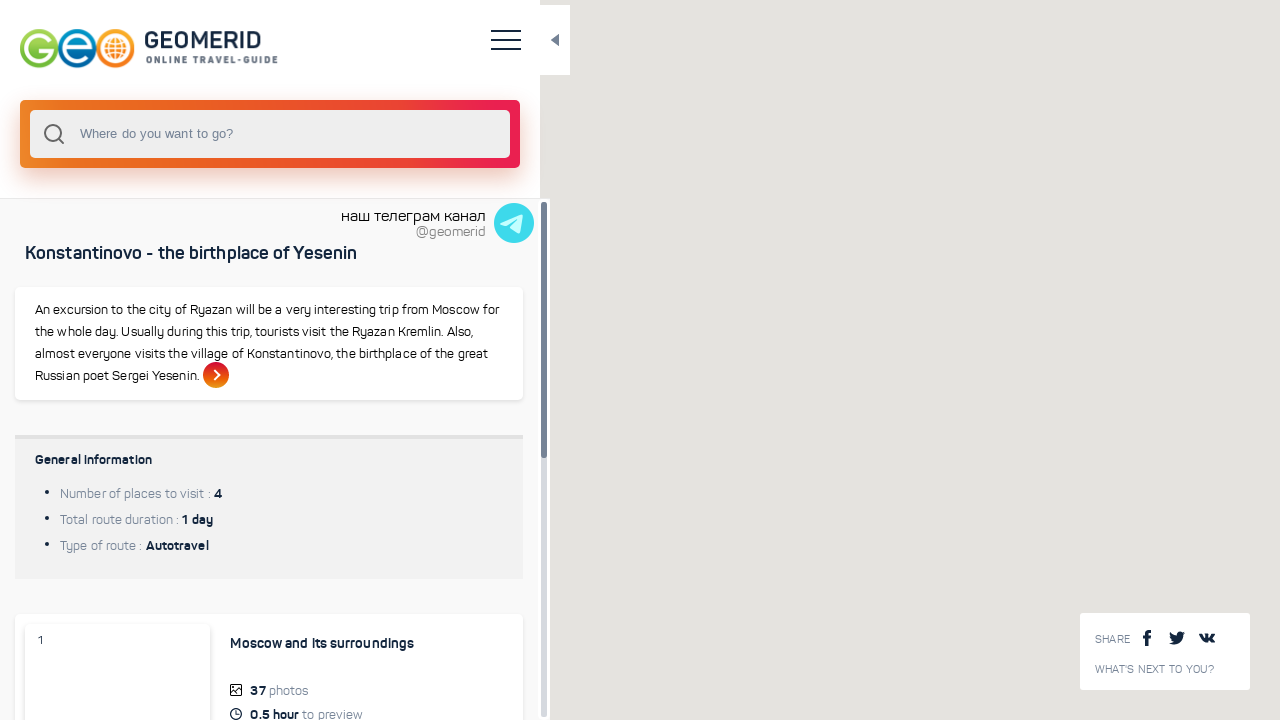

--- FILE ---
content_type: text/html; charset=utf-8
request_url: https://geomerid.com/en/place/417/route/
body_size: 4990
content:
<!doctype html>
<html data-n-head-ssr prefix="og: http://ogp.me/ns#" lang="en-us" data-n-head="%7B%22prefix%22:%7B%22ssr%22:%22og:%20http://ogp.me/ns#%22%7D,%22lang%22:%7B%22ssr%22:%22en-us%22%7D%7D">
  <head >
    <title>Ryazan and Konstantinovo - tourist route from geomerid.com</title><meta data-n-head="ssr" charset="utf-8"><meta data-n-head="ssr" name="viewport" content="width=device-width, initial-scale=1, maximum-scale=1, user-scalable=0"><meta data-n-head="ssr" data-hid="description" name="description" content="An excursion to the city of Ryazan will be a very interesting trip from Moscow for the whole day. Usually during this trip, tourists visit the Ryazan Kremlin. Also, almost everyone visits the village of Konstantinovo, the birthplace of the great Russian poet Sergei Yesenin."><meta data-n-head="ssr" data-hid="og:title" property="og:title" content="Ryazan and Konstantinovo - tourist route from geomerid.com"><meta data-n-head="ssr" data-hid="og:description" property="og:description" content="An excursion to the city of Ryazan will be a very interesting trip from Moscow for the whole day. Usually during this trip, tourists visit the Ryazan Kremlin. Also, almost everyone visits the village of Konstantinovo, the birthplace of the great Russian poet Sergei Yesenin."><meta data-n-head="ssr" data-hid="og:url" property="og:url" content="/en/place/417/route/"><meta data-n-head="ssr" data-hid="og:image" property="og:image" content="https://geomerid.com:90/UserFiles/Image/gallery/1280x960/13123_2.jpg"><meta data-n-head="ssr" data-hid="twitter:image:src" property="twitter:image:src" content="https://geomerid.com:90/UserFiles/Image/gallery/1280x960/13123_2.jpg"><meta data-n-head="ssr" data-hid="og:site_name" property="og:site_name" content="GEOMERID.COM"><link data-n-head="ssr" rel="icon" type="image/png" href="/favicon.png"><link data-n-head="ssr" href="https://mc.yandex.ru/metrika/watch.js" rel="preload" as="script"><script data-n-head="ssr" src="https://mc.yandex.ru/metrika/watch.js" async></script><link rel="preload" href="/_nuxt/56b2896.js" as="script"><link rel="preload" href="/_nuxt/69042d3.js" as="script"><link rel="preload" href="/_nuxt/app.69ebbee.css" as="style"><link rel="preload" href="/_nuxt/292be7b.js" as="script"><link rel="preload" href="/_nuxt/fonts/panton-bold-webfont.fdeaecf.woff2" as="font" type="font/woff2" crossorigin><link rel="preload" href="/_nuxt/fonts/panton-webfont.4a6b0fc.woff2" as="font" type="font/woff2" crossorigin><link rel="preload" href="/_nuxt/fonts/panton-webfont.a717f7b.woff" as="font" type="font/woff" crossorigin><link rel="preload" href="/_nuxt/fonts/panton-bold-webfont.1e1a1e7.woff" as="font" type="font/woff" crossorigin><link rel="preload" href="/_nuxt/fonts/panton-webfont.6ee5a12.ttf" as="font" type="font/ttf" crossorigin><link rel="preload" href="/_nuxt/fonts/panton-webfont.e542f3a.eot" as="font" type="font/eot" crossorigin><link rel="preload" href="/_nuxt/fonts/panton-bold-webfont.41f8eb7.eot" as="font" type="font/eot" crossorigin><link rel="preload" href="/_nuxt/fonts/panton-bold-webfont.87e3f3a.ttf" as="font" type="font/ttf" crossorigin><link rel="preload" href="/_nuxt/layouts/default.ce0bb48.css" as="style"><link rel="preload" href="/_nuxt/f93a68b.js" as="script"><link rel="preload" href="/_nuxt/pages/_lang/place/_slug/route/index.bade6f8.css" as="style"><link rel="preload" href="/_nuxt/2081dd6.js" as="script"><link rel="preload" href="/_nuxt/0a72d08.js" as="script"><link rel="preload" href="/_nuxt/vendors/pages/_lang/index/pages/_lang/nearby/pages/_lang/place/_slug/index/pages/_lang/place/_slug/l/aa8acb35.85d5198.css" as="style"><link rel="preload" href="/_nuxt/37eba1f.js" as="script"><link rel="preload" href="/_nuxt/a3edeb0.js" as="script"><link rel="preload" href="/_nuxt/pages/_lang/create-route/_id/index/pages/_lang/place/_slug/route/index.9e51692.css" as="style"><link rel="preload" href="/_nuxt/a14a929.js" as="script"><link rel="stylesheet" href="/_nuxt/app.69ebbee.css"><link rel="stylesheet" href="/_nuxt/layouts/default.ce0bb48.css"><link rel="stylesheet" href="/_nuxt/pages/_lang/place/_slug/route/index.bade6f8.css"><link rel="stylesheet" href="/_nuxt/vendors/pages/_lang/index/pages/_lang/nearby/pages/_lang/place/_slug/index/pages/_lang/place/_slug/l/aa8acb35.85d5198.css"><link rel="stylesheet" href="/_nuxt/pages/_lang/create-route/_id/index/pages/_lang/place/_slug/route/index.9e51692.css">
  </head>
  <body >
    <div data-server-rendered="true" id="__nuxt"><div class="loading-page" data-v-607cab1f><div class="loaderWrapper" data-v-607cab1f><img src="/img/logo-1.svg" alt data-v-607cab1f> <img src="/img/spiner-2.svg" alt class="loader-placeholder" data-v-607cab1f></div></div><div id="__layout"><div class="1" data-v-e44b352a><vue-ins-progress-bar data-v-e44b352a></vue-ins-progress-bar> <div class="loading-page" data-v-607cab1f data-v-e44b352a><div class="loaderWrapper" data-v-607cab1f><img src="/img/logo-1.svg" alt data-v-607cab1f> <img src="/img/spiner-2.svg" alt class="loader-placeholder" data-v-607cab1f></div></div> <div class="main-wrapper" data-v-4ca4ebce data-v-e44b352a><div id="resizable" class="main-content-wrapper side-bar-none-transition" data-v-4ca4ebce><header data-v-6759b194 data-v-4ca4ebce><div class="top-header" data-v-6759b194><a href="/ru/" id="logo" data-v-6759b194><img src="/img/logo-image_ru.png" alt="" data-v-6759b194></a> <div class="language-wrap" data-v-6759b194><a href="" data-v-6759b194>RU</a> <a href="" data-v-6759b194>EN</a></div> <div class="hamburger" data-v-6759b194><span data-v-6759b194></span> <span data-v-6759b194></span> <span data-v-6759b194></span> <span data-v-6759b194></span></div> <div class="toggle-block" data-v-6759b194><nav data-v-6759b194><ul data-v-6759b194><li data-v-6759b194><a href="/en/" class="nuxt-link-active" data-v-6759b194>Main page</a></li> <li data-v-6759b194><a href="/en/about/" rel="nofollow" data-v-6759b194>About Project</a></li> <li data-v-6759b194><a href="/en/contacts/" data-v-6759b194>Contacts</a></li> <li data-v-6759b194><a href="/en/nearby/" data-v-6759b194>What's next to you?</a></li></ul></nav> <div class="social-wrapper" data-v-6759b194><span tabindex="0" data-link="#share-facebook"><img src="/img/facebook.svg" alt=""> <img src="/img/facebook3.svg" alt=""></span> <span tabindex="0" data-link="#share-twitter"><img src="/img/twitter-logo-silhouette.svg" alt=""> <img src="/img/twitter-logo-silhouette3.svg" alt=""></span> <span tabindex="0" data-link="#share-vk"><img src="/img/vk-social-network-logo.svg" alt=""> <img src="/img/vk-social-network-logo3.svg" alt=""></span></div></div></div></header> <div data-v-1da0f21c data-v-4ca4ebce><div class="search-wrapper" data-v-1da0f21c><div class="input-wrapper" data-v-1da0f21c><div data-v-1da0f21c><div data-position="below" class="autocomplete" style="position:relative;"><input role="combobox" autocomplete="off" autocapitalize="off" autocorrect="off" spellcheck="false" aria-autocomplete="list" aria-haspopup="listbox" aria-owns="autocomplete-result-list-26375" aria-expanded="false" aria-activedescendant="" id="search" placeholder="Where do you want to go?" class="autocomplete-input"> <ul id="autocomplete-result-list-26375" role="listbox" class="autocomplete-result-list" style="position:absolute;z-index:1;width:100%;visibility:hidden;pointer-events:none;top:100%;"></ul></div></div> <div class="close" style="display:none;" data-v-1da0f21c>×</div> <div class="search-info-example" data-v-1da0f21c><div data-v-1da0f21c><p data-v-1da0f21c>Try entering your first search query now!</p> <div class="empty-lg-25 empty-xs-15" data-v-1da0f21c></div> <p data-v-1da0f21c>You can search by:</p> <ul data-v-1da0f21c><li data-v-1da0f21c>countries</li> <li data-v-1da0f21c>cities</li> <li data-v-1da0f21c>attractions</li> <li data-v-1da0f21c>routes</li> <li data-v-1da0f21c>themes</li></ul></div></div> <div class="search-info-error" data-v-1da0f21c><div class="title" data-v-1da0f21c>
        Sorry, nothing found:
      </div> <div class="empty-lg-25 empty-xs-15" data-v-1da0f21c></div> <p data-v-1da0f21c>Please try:</p> <ul data-v-1da0f21c><li data-v-1da0f21c>check if there are any errors in the request</li> <li data-v-1da0f21c>reformulate the query</li></ul></div></div></div> <div class="close-button" data-v-1da0f21c></div></div> <div class="close-button" data-v-4ca4ebce></div> <div class="content custom-scroll-bar" data-v-4ca4ebce><a href="https://t.me/geomerid" class="section-wrapper" data-v-ba3f467e data-v-4ca4ebce><div class="section" data-v-ba3f467e><div data-v-ba3f467e>наш телеграм канал</div> <div id="brand" data-v-ba3f467e>@geomerid</div></div> <img src="/img/icons8-telegram-48.png" data-v-ba3f467e></a> <div class="space" style="height: 40px;" data-v-4ca4ebce></div> <div class="section-wrapper" data-v-4ca4ebce><div class="section" data-v-4ca4ebce><div class="block-title type2 text-left" style="padding-left: 10px;" data-v-4ca4ebce><div class="title" data-v-4ca4ebce> Konstantinovo - the birthplace of Yesenin</div></div> <div class="space-m" data-v-4ca4ebce></div> <a href="/en/place/417/route/overview/" class="shortcode-type3" data-v-4ca4ebce><p data-v-4ca4ebce>An excursion to the city of Ryazan will be a very interesting trip from Moscow for the whole day. Usually during this trip, tourists visit the Ryazan Kremlin. Also, almost everyone visits the village of Konstantinovo, the birthplace of the great Russian poet Sergei Yesenin.</p> <span class="link" data-v-4ca4ebce><span data-v-4ca4ebce></span></span></a> <div class="space" data-v-4ca4ebce></div></div></div> <div class="section-wrapper" data-v-4ca4ebce><div class="section" data-v-4ca4ebce><div class="shortcode-type8" data-v-4ca4ebce><div class="custom-row" data-v-4ca4ebce><div class="title" style="margin-bottom: 0;" data-v-4ca4ebce>
                General information
              </div> <div class="custom-row" style="padding: 10px 10px;" data-v-4ca4ebce><ul data-v-4ca4ebce><li data-v-4ca4ebce>Number of places to visit : <span data-v-4ca4ebce>4</span></li> <li data-v-4ca4ebce>Total route duration : <span data-v-4ca4ebce>1 day</span></li> <li data-v-4ca4ebce>Type of route : <span data-v-4ca4ebce>0</span></li> <li id="total_distance" data-v-4ca4ebce>Length of the route ~(km) : <span data-v-4ca4ebce></span></li></ul></div></div></div></div></div> <div class="space" data-v-4ca4ebce></div> <div class="section-wrapper" data-v-4ca4ebce><div class="section" data-v-4ca4ebce><div class="shortcode-type6" data-v-4ca4ebce><a href="/en/place/moscow-and-its-surroundings/" class="image loader" data-v-4ca4ebce><div class="bg" style="background-image:url(https://geomerid.com:90/UserFiles/Image/gallery/thumbnail/3192_1.jpg);" data-v-4ca4ebce></div> <div class="star-wrapper" style="padding:0px 8px 5px;" data-v-4ca4ebce><span data-v-4ca4ebce>1</span></div></a> <div class="content-info" style="padding: 10px 10px 10px 20px;" data-v-4ca4ebce><div class="title-wrapp" data-v-4ca4ebce><a href="/en/place/moscow-and-its-surroundings/" class="title  loader" data-v-4ca4ebce>
                  Moscow and its surroundings
                </a></div> <div class="content-list" data-v-4ca4ebce><div class="item landscape" data-v-4ca4ebce><b data-v-4ca4ebce>37</b> <span class="v-desc" data-v-4ca4ebce>photos</span> <span class="v-mobile" data-v-4ca4ebce>photos</span></div> <div class="item clock" data-v-4ca4ebce><b data-v-4ca4ebce>0.5 hour</b> <span class="v-desc" data-v-4ca4ebce> to preview </span></div></div></div> <div class="informer-wrapp" data-v-4ca4ebce><div class="informer-content" data-v-4ca4ebce><div class="informer-button" data-v-4ca4ebce><span data-v-4ca4ebce></span> <span data-v-4ca4ebce></span> <span data-v-4ca4ebce></span></div> <div class="informer" data-v-4ca4ebce><div class="informer-close-button" data-v-4ca4ebce></div> <a href="/en/place/moscow-and-its-surroundings/overview/" class="informer-link loader" data-v-4ca4ebce>Overview</a> <a href="/en/place/moscow-and-its-surroundings/nearby/" class="informer-link  loader" data-v-4ca4ebce>Nearby ?</a> <div class="informer-link open-share" data-v-4ca4ebce>Share on social networks </div> <div class="share-wrapp type2" data-v-4ca4ebce><div class="share-cell" data-v-4ca4ebce><div class="share-title">  Share  </div> <span tabindex="0" data-link="#share-facebook" class="item fb"><img src="/img/facebook2.svg" alt=""></span> <span tabindex="0" data-link="#share-vk" class="item vk"><img src="/img/vk-social-network-logo2.svg" alt=""></span> <span tabindex="0" data-link="#share-twitter" class="item tw"><img src="/img/twitter-logo-silhouette2.svg" alt=""></span></div></div></div></div></div></div><div class="shortcode-type6" data-v-4ca4ebce><a href="/en/place/konstantinovo-surrounding-of-ryazan-893/" class="image loader" data-v-4ca4ebce><div class="bg" style="background-image:url(https://geomerid.com:90/UserFiles/Image/gallery/thumbnail/13123_2.jpg);" data-v-4ca4ebce></div> <div class="star-wrapper" style="padding:0px 8px 5px;" data-v-4ca4ebce><span data-v-4ca4ebce>2</span></div></a> <div class="content-info" style="padding: 10px 10px 10px 20px;" data-v-4ca4ebce><div class="title-wrapp" data-v-4ca4ebce><a href="/en/place/konstantinovo-surrounding-of-ryazan-893/" class="title  loader" data-v-4ca4ebce>
                  Konstantinovo
                </a></div> <div class="content-list" data-v-4ca4ebce><div class="item landscape" data-v-4ca4ebce><b data-v-4ca4ebce>23</b> <span class="v-desc" data-v-4ca4ebce>photos</span> <span class="v-mobile" data-v-4ca4ebce>photos</span></div> <div class="item clock" data-v-4ca4ebce><b data-v-4ca4ebce>half a day</b> <span class="v-desc" data-v-4ca4ebce> to preview </span></div></div></div> <div class="informer-wrapp" data-v-4ca4ebce><div class="informer-content" data-v-4ca4ebce><div class="informer-button" data-v-4ca4ebce><span data-v-4ca4ebce></span> <span data-v-4ca4ebce></span> <span data-v-4ca4ebce></span></div> <div class="informer" data-v-4ca4ebce><div class="informer-close-button" data-v-4ca4ebce></div> <a href="/en/place/konstantinovo-surrounding-of-ryazan-893/overview/" class="informer-link loader" data-v-4ca4ebce>Overview</a> <a href="/en/place/konstantinovo-surrounding-of-ryazan-893/nearby/" class="informer-link  loader" data-v-4ca4ebce>Nearby ?</a> <div class="informer-link open-share" data-v-4ca4ebce>Share on social networks </div> <div class="share-wrapp type2" data-v-4ca4ebce><div class="share-cell" data-v-4ca4ebce><div class="share-title">  Share  </div> <span tabindex="0" data-link="#share-facebook" class="item fb"><img src="/img/facebook2.svg" alt=""></span> <span tabindex="0" data-link="#share-vk" class="item vk"><img src="/img/vk-social-network-logo2.svg" alt=""></span> <span tabindex="0" data-link="#share-twitter" class="item tw"><img src="/img/twitter-logo-silhouette2.svg" alt=""></span></div></div></div></div></div></div><div class="shortcode-type6" data-v-4ca4ebce><a href="/en/place/st-john-the-evangelist-monastery-ryazan-travel-guide/" class="image loader" data-v-4ca4ebce><div class="bg" style="background-image:url(https://geomerid.com:90/UserFiles/Image/gallery/thumbnail/20359_1.jpg);" data-v-4ca4ebce></div> <div class="star-wrapper" style="padding:0px 8px 5px;" data-v-4ca4ebce><span data-v-4ca4ebce>3</span></div></a> <div class="content-info" style="padding: 10px 10px 10px 20px;" data-v-4ca4ebce><div class="title-wrapp" data-v-4ca4ebce><a href="/en/place/st-john-the-evangelist-monastery-ryazan-travel-guide/" class="title  loader" data-v-4ca4ebce>
                  Ioanno-Bogoslovsky monastery
                </a></div> <div class="content-list" data-v-4ca4ebce><div class="item landscape" data-v-4ca4ebce><b data-v-4ca4ebce>9</b> <span class="v-desc" data-v-4ca4ebce>photos</span> <span class="v-mobile" data-v-4ca4ebce>photos</span></div> <div class="item clock" data-v-4ca4ebce><b data-v-4ca4ebce>2 hours</b> <span class="v-desc" data-v-4ca4ebce> to preview </span></div></div></div> <div class="informer-wrapp" data-v-4ca4ebce><div class="informer-content" data-v-4ca4ebce><div class="informer-button" data-v-4ca4ebce><span data-v-4ca4ebce></span> <span data-v-4ca4ebce></span> <span data-v-4ca4ebce></span></div> <div class="informer" data-v-4ca4ebce><div class="informer-close-button" data-v-4ca4ebce></div> <a href="/en/place/st-john-the-evangelist-monastery-ryazan-travel-guide/overview/" class="informer-link loader" data-v-4ca4ebce>Overview</a> <a href="/en/place/st-john-the-evangelist-monastery-ryazan-travel-guide/nearby/" class="informer-link  loader" data-v-4ca4ebce>Nearby ?</a> <div class="informer-link open-share" data-v-4ca4ebce>Share on social networks </div> <div class="share-wrapp type2" data-v-4ca4ebce><div class="share-cell" data-v-4ca4ebce><div class="share-title">  Share  </div> <span tabindex="0" data-link="#share-facebook" class="item fb"><img src="/img/facebook2.svg" alt=""></span> <span tabindex="0" data-link="#share-vk" class="item vk"><img src="/img/vk-social-network-logo2.svg" alt=""></span> <span tabindex="0" data-link="#share-twitter" class="item tw"><img src="/img/twitter-logo-silhouette2.svg" alt=""></span></div></div></div></div></div></div><div class="shortcode-type6" data-v-4ca4ebce><a href="/en/place/ryazan-kremlin-Ryazan-travel-guide/" class="image loader" data-v-4ca4ebce><div class="bg" style="background-image:url(https://geomerid.com:90/UserFiles/Image/gallery/thumbnail/20252_1.jpg);" data-v-4ca4ebce></div> <div class="star-wrapper" style="padding:0px 8px 5px;" data-v-4ca4ebce><span data-v-4ca4ebce>4</span></div></a> <div class="content-info" style="padding: 10px 10px 10px 20px;" data-v-4ca4ebce><div class="title-wrapp" data-v-4ca4ebce><a href="/en/place/ryazan-kremlin-Ryazan-travel-guide/" class="title  loader" data-v-4ca4ebce>
                  Ryazan Kremlin
                </a></div> <div class="content-list" data-v-4ca4ebce><div class="item landscape" data-v-4ca4ebce><b data-v-4ca4ebce>30</b> <span class="v-desc" data-v-4ca4ebce>photos</span> <span class="v-mobile" data-v-4ca4ebce>photos</span></div> <div class="item clock" data-v-4ca4ebce><b data-v-4ca4ebce>half a day</b> <span class="v-desc" data-v-4ca4ebce> to preview </span></div></div></div> <div class="informer-wrapp" data-v-4ca4ebce><div class="informer-content" data-v-4ca4ebce><div class="informer-button" data-v-4ca4ebce><span data-v-4ca4ebce></span> <span data-v-4ca4ebce></span> <span data-v-4ca4ebce></span></div> <div class="informer" data-v-4ca4ebce><div class="informer-close-button" data-v-4ca4ebce></div> <a href="/en/place/ryazan-kremlin-Ryazan-travel-guide/overview/" class="informer-link loader" data-v-4ca4ebce>Overview</a> <a href="/en/place/ryazan-kremlin-Ryazan-travel-guide/nearby/" class="informer-link  loader" data-v-4ca4ebce>Nearby ?</a> <div class="informer-link open-share" data-v-4ca4ebce>Share on social networks </div> <div class="share-wrapp type2" data-v-4ca4ebce><div class="share-cell" data-v-4ca4ebce><div class="share-title">  Share  </div> <span tabindex="0" data-link="#share-facebook" class="item fb"><img src="/img/facebook2.svg" alt=""></span> <span tabindex="0" data-link="#share-vk" class="item vk"><img src="/img/vk-social-network-logo2.svg" alt=""></span> <span tabindex="0" data-link="#share-twitter" class="item tw"><img src="/img/twitter-logo-silhouette2.svg" alt=""></span></div></div></div></div></div></div></div> <div class="space" data-v-4ca4ebce></div> <div class="footer" data-v-6ee76f2f data-v-4ca4ebce><div class="hr" data-v-6ee76f2f></div> <span data-v-6ee76f2f>© 2011-2021 GeoMerid. All rights reserved.</span></div></div></div> <div id="content_loader" class="content_loader" data-v-4ca4ebce><div class="content_loader_img" data-v-4ca4ebce><img src="/img/globe-earth-spinner.svg" alt data-v-4ca4ebce></div></div></div> <div class="map-wrapper" data-v-025f60b3 data-v-4ca4ebce><div class="map-info-wrapp" data-v-2ec8e8a1 data-v-025f60b3><div class="share-wrapp"><div class="title">
        Share
      </div> <span tabindex="0" data-link="#share-facebook"><img src="/img/facebook.svg" alt=""> <img src="/img/facebook3.svg" alt=""></span> <span tabindex="0" data-link="#share-twitter"><img src="/img/twitter-logo-silhouette.svg" alt=""> <img src="/img/twitter-logo-silhouette3.svg" alt=""></span> <span tabindex="0" data-link="#share-vk"><img src="/img/vk-social-network-logo.svg" alt=""> <img src="/img/vk-social-network-logo3.svg" alt=""></span></div> <div class="link-wrapper"><a href="/en/nearby/" class="link-info">What's next to you?</a></div></div> <div class="map-toggle-button" data-v-025f60b3></div> <div id="map" data-img-cluster="/img/cluster.png" data-img-country="/img/map-point-country.png" data-img-city="/img/map-point-city.png" data-img-place="/img/map-point-place.png" data-img-simple="/img/simple-marker.png" data-v-025f60b3></div></div></div></div></div></div><script>window.__NUXT__=(function(a,b,c,d,e,f,g,h,i,j,k,l,m,n,o,p,q,r,s,t,u,v,w,x,y,z,A,B,C,D,E,F,G,H,I,J,K,L,M,N,O){return {layout:"default",data:[{}],fetch:[],error:a,state:{common:{id:"417",type:u,page:u,name:k,mesto:a,showplace:a,region:a,territorial:a,country:a,zpos:17,lng:a,lat:a,slug:a,lang:h,radius:a,nearby:a,custom_1:"1 day",custom_2:b},middle_gallery:[{id:N,name:M,duration:L,type_route:b,photo:K,slug:J,total_2:o,url:m},{id:A,name:n,duration:g,type_route:b,photo:p,slug:q,total_2:r,url:s},{id:t,name:O,duration:v,type_route:b,photo:w,slug:x,total_2:y,url:z},{id:l,name:B,duration:g,type_route:b,photo:C,slug:D,total_2:E,url:F}],small_gallery_1:[],small_gallery_2:[],small_gallery_3:[],meta:{metatitle:k,keywords:a,metadescr:G,url:H,url_ru:a,url_en:a,image:"https:\u002F\u002Fgeomerid.com:90\u002FUserFiles\u002FImage\u002Fgallery\u002F1280x960\u002F13123_2.jpg"},content:{title_h1:I,title_h2:I,name:k,description:G,content:"An excursion to the city of Ryazan will be a very interesting trip from Moscow for the whole day. Usually during this trip, tourists visit the Ryazan Kremlin. Also, almost everyone visits the village of Konstantinovo, the birthplace of the great Russian poet Sergei Yesenin.\u003Cbr \u002F\u003E\n\u003Cbr \u002F\u003E\nThe city of Ryazan is located 200 kilometers from Moscow. Before reaching Ryazan 20 kilometers, turn in the village of Rybnoye in the direction of the Oka River, and drive another 20 kilometers to Konstantinovo. There, visit all the main places of the Sergei Yesenin Museum. See the native house of Yesenin and the house of the landowner Kashina. Now it houses the museum of the Poem Anna Snegina. Be sure to take a walk along the banks of the Oka River. There is a very beautiful nature here.\u003Cbr \u002F\u003E\n\u003Cbr \u002F\u003E\nAfter visiting Konstantinovo, make a short stop at the St. John the Theologian Monastery in the village of Poschupovo. It is located 14 kilometers from Konstantinovo. After that, go to Ryazan to visit the Ryazan Kremlin, as well as the Cathedral Park.\u003Cbr \u002F\u003E\n\u003Cdiv id=\"cke_pastebin\" style=\"position: absolute; left: -1000px; top: 0px; width: 1px; height: 1px; overflow: hidden;\"\u003E\n\tAn excursion to the city of Ryazan will be a very interesting trip from Moscow for the whole day. Usually during this trip, tourists visit the Ryazan Kremlin. Also, almost everyone visits the village of Konstantinovo, the birthplace of the great Russian poet Sergei Yesenin.\u003C\u002Fdiv\u003E\n\u003Cdiv id=\"cke_pastebin\" style=\"position: absolute; left: -1000px; top: 0px; width: 1px; height: 1px; overflow: hidden;\"\u003E\n\tThe city of Ryazan is located 200 kilometers from Moscow. Before reaching Ryazan 20 kilometers, turn in the village of Rybnoye in the direction of the Oka River, and drive another 20 kilometers to Konstantinovo. There, visit all the main places of the Sergei Yesenin Museum. See the native house of Yesenin and the house of the landowner Kashina. Now it houses the museum of the Poem Anna Snegina. Be sure to take a walk along the banks of the Oka River. There is a very beautiful nature here.\u003C\u002Fdiv\u003E\n\u003Cdiv id=\"cke_pastebin\" style=\"position: absolute; left: -1000px; top: 0px; width: 1px; height: 1px; overflow: hidden;\"\u003E\n\tAfter visiting Konstantinovo, make a short stop at the St. John the Theologian Monastery in the village of Poschupovo. It is located 14 kilometers from Konstantinovo. After that, go to Ryazan to visit the Ryazan Kremlin, as well as the Cathedral Park.An excursion to the city of Ryazan will be a very interesting trip from Moscow for the whole day. Usually during this trip, tourists visit the Ryazan Kremlin. Also, almost everyone visits the village of Konstantinovo, the birthplace of the great Russian poet Sergei YeseniAn excursion to the city of Ryazan will be a very interesting trip from Moscow for the whole day. Usually during this trip, tourists visit the Ryazan Kremlin. Also, almost everyone visits the village of Konstantinovo, the birthplace of the great Russian poet Sergei Yesenin.An excursion to the city of Ryazan will be a very interesting trip from Moscow for the whole day. Usually during this trip, tourists visit the Ryazan Kremlin. Also, almost everyone visits the village of Konstantinovo,An excursion to the city of Ryazan will be a very interesting trip from Moscow for the whole day. Usually during this trip, tourists visit the Ryazan Kremlin. Also, almost everyone visits the village of Konstantinovo, the birthplace of the great Russian poet Sergei Yesenin\u003C\u002Fdiv\u003E\n"},markers:[{id:N,name:M,duration:L,type_route:b,type:"2",photo:K,slug:J,total_2:o,url:m,position:{lat:55.74716371673746,lng:37.6229115873414},breadcrumb:[{name:f,url:e},{name:d,url:c},{name:"Europe",url:"\u002Fen\u002Fplace\u002Feurope-travel-guide\u002F"}]},{id:A,name:n,duration:g,type_route:b,type:b,photo:p,slug:q,total_2:r,url:s,position:{lat:54.86353414531209,lng:39.593570113781766},breadcrumb:[{name:j,url:i},{name:f,url:e},{name:d,url:c}]},{id:t,name:O,duration:v,type_route:b,type:b,photo:w,slug:x,total_2:y,url:z,position:{lat:54.817985,lng:39.71556820000001},breadcrumb:[{name:j,url:i},{name:f,url:e},{name:d,url:c}]},{id:l,name:B,duration:g,type_route:b,type:b,photo:C,slug:D,total_2:E,url:F,position:{lat:54.63551098324517,lng:39.74772179521483},breadcrumb:[{name:j,url:i},{name:f,url:e},{name:d,url:c}]}],dict:[],locales:["ru",h],locale:h,loader:false,small_gallery_4:[]},serverRendered:true,routePath:H,config:{}}}(null,"1","\u002Fen\u002Fplace\u002Frussia\u002F","Russia","\u002Fen\u002Fplace\u002Fcentral-region-of-russia-travel-attractions\u002F","Centre","half a day","en","\u002Fen\u002Fplace\u002Fryazan-travel\u002F","Ryazan","Ryazan and Konstantinovo","1336","\u002Fen\u002Fplace\u002Fmoscow-and-its-surroundings\u002F","Konstantinovo","37","https:\u002F\u002Fgeomerid.com:90\u002FUserFiles\u002FImage\u002Fgallery\u002Fthumbnail\u002F13123_2.jpg","konstantinovo-surrounding-of-ryazan-893","23","\u002Fen\u002Fplace\u002Fkonstantinovo-surrounding-of-ryazan-893\u002F","1348","route","2 hours","https:\u002F\u002Fgeomerid.com:90\u002FUserFiles\u002FImage\u002Fgallery\u002Fthumbnail\u002F20359_1.jpg","st-john-the-evangelist-monastery-ryazan-travel-guide","9","\u002Fen\u002Fplace\u002Fst-john-the-evangelist-monastery-ryazan-travel-guide\u002F","893","Ryazan Kremlin","https:\u002F\u002Fgeomerid.com:90\u002FUserFiles\u002FImage\u002Fgallery\u002Fthumbnail\u002F20252_1.jpg","ryazan-kremlin-Ryazan-travel-guide","30","\u002Fen\u002Fplace\u002Fryazan-kremlin-Ryazan-travel-guide\u002F","An excursion to the city of Ryazan will be a very interesting trip from Moscow for the whole day. Usually during this trip, tourists visit the Ryazan Kremlin. Also, almost everyone visits the village of Konstantinovo, the birthplace of the great Russian poet Sergei Yesenin.","\u002Fen\u002Fplace\u002F417\u002Froute\u002F","Konstantinovo - the birthplace of Yesenin","moscow-and-its-surroundings","https:\u002F\u002Fgeomerid.com:90\u002FUserFiles\u002FImage\u002Fgallery\u002Fthumbnail\u002F3192_1.jpg","0.5 hour","Moscow and its surroundings","88","Ioanno-Bogoslovsky monastery"));</script><script src="/_nuxt/56b2896.js" defer></script><script src="/_nuxt/f93a68b.js" defer></script><script src="/_nuxt/2081dd6.js" defer></script><script src="/_nuxt/0a72d08.js" defer></script><script src="/_nuxt/37eba1f.js" defer></script><script src="/_nuxt/a3edeb0.js" defer></script><script src="/_nuxt/a14a929.js" defer></script><script src="/_nuxt/69042d3.js" defer></script><script src="/_nuxt/292be7b.js" defer></script><script data-n-head="ssr" src="/js/jquery.min.js" data-body="true"></script><script data-n-head="ssr" src="/js/modernizr-custom.js" data-body="true"></script><script data-n-head="ssr" src="/js/jquery.mCustomScrollbar.min.js" data-body="true"></script><script data-n-head="ssr" src="/js/global.js" data-body="true" defer></script>
  </body>
</html>


--- FILE ---
content_type: text/css; charset=UTF-8
request_url: https://geomerid.com/_nuxt/pages/_lang/place/_slug/route/index.bade6f8.css
body_size: 1352
content:
.section-wrapper[data-v-ba3f467e]{display:flex;flex-direction:row;justify-content:flex-end;position:absolute;top:0;right:0}.section-wrapper .section[data-v-ba3f467e]{display:flex;flex-direction:column;justify-content:center;margin:0 4px}[dir=ltr] .section div[data-v-ba3f467e]{text-align:right}[dir=rtl] .section div[data-v-ba3f467e]{text-align:left}.section div[data-v-ba3f467e]{width:100%;color:#000}div#brand[data-v-ba3f467e]{color:grey;font-size:.9em}.autocomplete-input{border:1px solid #eee;border-radius:8px;width:100%;padding:12px 12px 12px 48px;box-sizing:border-box;position:relative;font-size:16px;line-height:1.5;flex:1;background-color:#eee;background-image:url("[data-uri]");background-repeat:no-repeat;background-position:12px}.autocomplete-input:focus,.autocomplete-input[aria-expanded=true]{border-color:rgba(0,0,0,.12);background-color:#fff;outline:none;box-shadow:0 2px 2px rgba(0,0,0,.16)}[data-position=below] .autocomplete-input[aria-expanded=true]{border-bottom-color:transparent;border-radius:8px 8px 0 0}[data-position=above] .autocomplete-input[aria-expanded=true]{border-top-color:transparent;border-radius:0 0 8px 8px;z-index:2}.autocomplete[data-loading=true]:after{content:"";border:3px solid rgba(0,0,0,.12);border-right-color:rgba(0,0,0,.48);border-radius:100%;width:20px;height:20px;position:absolute;right:12px;top:50%;transform:translateY(-50%);-webkit-animation:rotate 1s linear infinite;animation:rotate 1s linear infinite}.autocomplete-result-list{margin:0;border:1px solid rgba(0,0,0,.12);padding:0;box-sizing:border-box;max-height:296px;overflow-y:auto;background:#fff;list-style:none;box-shadow:0 2px 2px rgba(0,0,0,.16)}[data-position=below] .autocomplete-result-list{margin-top:-1px;border-top-color:transparent;border-radius:0 0 8px 8px;padding-bottom:8px}[data-position=above] .autocomplete-result-list{margin-bottom:-1px;border-bottom-color:transparent;border-radius:8px 8px 0 0;padding-top:8px}.autocomplete-result{cursor:default;padding:12px 12px 12px 48px;background-image:url("[data-uri]");background-repeat:no-repeat;background-position:12px}.autocomplete-result:hover,.autocomplete-result[aria-selected=true]{background-color:rgba(0,0,0,.06)}@-webkit-keyframes rotate{0%{transform:translateY(-50%) rotate(0deg)}to{transform:translateY(-50%) rotate(359deg)}}@keyframes rotate{0%{transform:translateY(-50%) rotate(0deg)}to{transform:translateY(-50%) rotate(359deg)}}div.swiper-slide.swiper-slide-visible[data-v-404eb1a9]{margin-right:10px}div#paralelogram_container[data-v-412b3594]{margin:4px 15px 0}div#paralelogram_container a[data-v-412b3594]{line-height:22px;color:#fff;float:left;text-transform:uppercase;font-size:11px;width:100px;height:22px;text-align:center;cursor:pointer}div#paralelogram_container a.first[data-v-412b3594]{background:linear-gradient(90deg,#e69f1f,#ee6104 34%,#d00838);width:125px;position:relative;border-top-left-radius:5px;border-bottom-left-radius:5px}div#paralelogram_container a.second[data-v-412b3594]{position:relative;width:auto;padding-left:10px;padding-right:10px;margin-left:1px}div#paralelogram_container a.first[data-v-412b3594]:before{background:#d00838 none repeat scroll 0 0;content:"";height:22px;position:absolute;right:-4px;transform:skew(-20deg);width:8px;border-right:2px solid #fff}div#paralelogram_container a.second[data-v-412b3594]:before{content:"";position:absolute;top:0;right:0;bottom:0;left:0;z-index:-1;background:linear-gradient(90deg,#e69f1f,#ee6104 34%,#d00838);transform:skew(-20deg)}div#paralelogram_container a.first[data-v-412b3594]:hover,div#paralelogram_container a.second[data-v-412b3594]:hover:before{background:linear-gradient(90deg,#d00838,#ee6104 34%,#e69f1f)}div#paralelogram_container a.first[data-v-412b3594]:hover:before{background:#e69f1f none repeat scroll 0 0}@media screen and (max-width:369px){div#paralelogram_container a[data-v-412b3594]{font-size:10px}div#paralelogram_container a.first[data-v-412b3594]{width:110px}}@media screen and (min-width:450px){div#paralelogram_container a[data-v-412b3594]{font-size:13px;line-height:26px;height:26px}div#paralelogram_container a.first[data-v-412b3594]{width:160px}div#paralelogram_container a.first[data-v-412b3594]:before{height:26px}}div.swiper-slide.swiper-slide-visible[data-v-55046c1e]{margin-right:10px}#total_distance[data-v-4ca4ebce]{display:none}

--- FILE ---
content_type: text/css; charset=UTF-8
request_url: https://geomerid.com/_nuxt/pages/_lang/create-route/_id/index/pages/_lang/place/_slug/route/index.9e51692.css
body_size: 569
content:
.language-wrap[data-v-6759b194]{min-height:90px;justify-content:right;float:right}.language-wrap a[data-v-6759b194]{display:block;width:36px;height:36px;line-height:31px;border:2px solid #f5f5f5;border-radius:50%;color:#758396;text-align:center;text-decoration:none;box-shadow:0 0 3px grey;font-size:14px;transition:all .3s linear;margin:0 3px}.language-wrap a[data-v-6759b194]:hover{background:#e6e6e6}.language-wrap a.active[data-v-6759b194]{background:#ff7800;color:#fff}@media screen and (max-width:767px){.language-wrap[data-v-6759b194]{min-height:60px!important}}@media screen and (max-width:480px){.language-wrap[data-v-6759b194]{padding:10px 35px}#logo[data-v-6759b194]{max-width:210px;top:55%}.language-wrap a[data-v-6759b194]{display:block;width:28px;height:28px;line-height:24px;border:1px solid #f5f5f5;box-shadow:0 0 2px grey;font-size:13px;margin:0 3px}}@media screen and (max-width:359px){#logo[data-v-6759b194]{max-width:180px}}@media screen and (min-width:768px) and (max-width:991px){.language-wrap[data-v-6759b194]{padding:10px 40px}#logo[data-v-6759b194]{max-width:240px}}.wiki-title[data-v-1da0f21c]{font-family:Panton-Bold;font-size:14px;line-height:22px;letter-spacing:.1px;color:#13263e;transition:color .3s linear}.wiki-title[data-v-1da0f21c]:hover{color:red}.wiki-snippet[data-v-1da0f21c]{font-size:13px;line-height:22px;letter-spacing:.1px;color:#758396}button[data-v-1da0f21c]{display:none;position:absolute;z-index:2;width:24px;height:24px;top:50%;right:0;border:none;background:transparent;padding:0;outline:none;transform:translate(calc(100% + 8px),-50%)}.value button[data-v-1da0f21c]{display:block}.autocomplete-result.wiki-result[data-v-1da0f21c]:before{background-image:none!important}.shortcode-type3[data-v-7ad50e89]{width:100%}a[data-v-5283a6f2]{cursor:pointer}.share-wrapp .item[data-v-5283a6f2]{outline:none}

--- FILE ---
content_type: text/css; charset=UTF-8
request_url: https://geomerid.com/_nuxt/pages/_lang/place/_slug/route/overview/index.37382e5.css
body_size: 1117
content:
a[data-v-5283a6f2]{cursor:pointer}.share-wrapp .item[data-v-5283a6f2]{outline:none}.map-wrapper[data-v-0bb7ec90]{display:block}#map[data-v-0bb7ec90],.map-wrapper[data-v-0bb7ec90]{width:100%;height:100%}#map[data-v-0bb7ec90]{left:0;margin-top:inherit;z-index:1}.section-wrapper[data-v-ba3f467e]{display:flex;flex-direction:row;justify-content:flex-end;position:absolute;top:0;right:0}.section-wrapper .section[data-v-ba3f467e]{display:flex;flex-direction:column;justify-content:center;margin:0 4px}[dir=ltr] .section div[data-v-ba3f467e]{text-align:right}[dir=rtl] .section div[data-v-ba3f467e]{text-align:left}.section div[data-v-ba3f467e]{width:100%;color:#000}div#brand[data-v-ba3f467e]{color:grey;font-size:.9em}.gallery-block{margin-bottom:-30px!important}.image-desc.description{margin-top:5px;font-size:13px;line-height:22px;letter-spacing:.1px;color:#9aa3ae}.simple-article div{margin-bottom:15px}.empty-xs-50,.space-l{height:30px}.share-wrapper{padding:25px}@media screen and (max-width:767px){div.swiper-button-next,div.swiper-button-prev{display:none}.image-desc.description{line-height:14px;margin-top:-15px}.simple-article div{margin-bottom:25px}.empty-xs-50,.space-l{height:20px}.share-wrapper{padding:20px}}div.simple-article.custom-wrapp p strong{font-weight:700}.shortcode-type11 .star-wrapper{background-color:#fff;position:absolute;top:5px;left:5px;padding:0 5px 5px;border-radius:3px}.shortcode-type11 .star-wrapper img{width:12px;height:12px;display:inline-block;vertical-align:middle}.shortcode-type11 .star-wrapper span{font-size:11px;line-height:11px;letter-spacing:.1px;color:#13263e;display:inline-block;vertical-align:middle}.shortcode-type11 .item.clock{position:absolute;color:#fff;right:5px;font-size:11px;line-height:21px;letter-spacing:.7px;display:inline-block;vertical-align:middle;padding-left:17px;top:3px}.shortcode-type11 .item.clock b{font-weight:700}.shortcode-type11 .item.clock:before{background-image:url([data-uri])}.shortcode-type11 .item:before{content:"";position:absolute;left:0;top:5px;width:12px;height:12px;background-size:cover;background-repeat:no-repeat}.banner{top:0;margin:0 auto;height:500px}.simple-article p{text-align:justify}.simple-article p em{font-style:italic}.container-fluid{margin-top:40px}@media screen and (max-width:767px){.banner{top:-20px;height:200px}.container-fluid{margin-top:0}.shortcode-type11 .title{font-size:15px}}.simple-article div{color:#000!important}#total_distance{display:none}

--- FILE ---
content_type: application/javascript; charset=UTF-8
request_url: https://geomerid.com/_nuxt/292be7b.js
body_size: 37189
content:
/*! For license information please see LICENSES */
(window.webpackJsonp=window.webpackJsonp||[]).push([[6],{0:function(e,t,n){"use strict";n.d(t,"k",(function(){return y})),n.d(t,"m",(function(){return _})),n.d(t,"l",(function(){return w})),n.d(t,"e",(function(){return x})),n.d(t,"b",(function(){return O})),n.d(t,"s",(function(){return j})),n.d(t,"g",(function(){return k})),n.d(t,"h",(function(){return $})),n.d(t,"d",(function(){return S})),n.d(t,"r",(function(){return C})),n.d(t,"j",(function(){return T})),n.d(t,"t",(function(){return P})),n.d(t,"o",(function(){return L})),n.d(t,"q",(function(){return R})),n.d(t,"f",(function(){return M})),n.d(t,"c",(function(){return F})),n.d(t,"i",(function(){return D})),n.d(t,"p",(function(){return I})),n.d(t,"a",(function(){return G})),n.d(t,"n",(function(){return J})),n.d(t,"u",(function(){return z}));n(32),n(53),n(54),n(87),n(45),n(30),n(55),n(91),n(105),n(159),n(39),n(200),n(52),n(29),n(99),n(100),n(68),n(19),n(202),n(50),n(40),n(140),n(93),n(56),n(204),n(104),n(157),n(158),n(207),n(31),n(57);var r=n(48),o=n(37),c=(n(23),n(3)),l=n(36),f=n(1);function h(object,e){var t=Object.keys(object);if(Object.getOwnPropertySymbols){var n=Object.getOwnPropertySymbols(object);e&&(n=n.filter((function(e){return Object.getOwnPropertyDescriptor(object,e).enumerable}))),t.push.apply(t,n)}return t}function d(e){for(var i=1;i<arguments.length;i++){var source=null!=arguments[i]?arguments[i]:{};i%2?h(Object(source),!0).forEach((function(t){Object(l.a)(e,t,source[t])})):Object.getOwnPropertyDescriptors?Object.defineProperties(e,Object.getOwnPropertyDescriptors(source)):h(Object(source)).forEach((function(t){Object.defineProperty(e,t,Object.getOwnPropertyDescriptor(source,t))}))}return e}function m(e,t){var n;if("undefined"==typeof Symbol||null==e[Symbol.iterator]){if(Array.isArray(e)||(n=function(e,t){if(!e)return;if("string"==typeof e)return v(e,t);var n=Object.prototype.toString.call(e).slice(8,-1);"Object"===n&&e.constructor&&(n=e.constructor.name);if("Map"===n||"Set"===n)return Array.from(e);if("Arguments"===n||/^(?:Ui|I)nt(?:8|16|32)(?:Clamped)?Array$/.test(n))return v(e,t)}(e))||t&&e&&"number"==typeof e.length){n&&(e=n);var i=0,r=function(){};return{s:r,n:function(){return i>=e.length?{done:!0}:{done:!1,value:e[i++]}},e:function(e){throw e},f:r}}throw new TypeError("Invalid attempt to iterate non-iterable instance.\nIn order to be iterable, non-array objects must have a [Symbol.iterator]() method.")}var o,c=!0,l=!1;return{s:function(){n=e[Symbol.iterator]()},n:function(){var e=n.next();return c=e.done,e},e:function(e){l=!0,o=e},f:function(){try{c||null==n.return||n.return()}finally{if(l)throw o}}}}function v(e,t){(null==t||t>e.length)&&(t=e.length);for(var i=0,n=new Array(t);i<t;i++)n[i]=e[i];return n}function y(e){f.default.config.errorHandler&&f.default.config.errorHandler(e)}function _(e){return e.then((function(e){return e.default||e}))}function w(e){return e.$options&&"function"==typeof e.$options.fetch&&!e.$options.fetch.length}function x(e){var t,n=arguments.length>1&&void 0!==arguments[1]?arguments[1]:[],r=e.$children||[],o=m(r);try{for(o.s();!(t=o.n()).done;){var c=t.value;c.$fetch?n.push(c):c.$children&&x(c,n)}}catch(e){o.e(e)}finally{o.f()}return n}function O(e,t){if(t||!e.options.__hasNuxtData){var n=e.options._originDataFn||e.options.data||function(){return{}};e.options._originDataFn=n,e.options.data=function(){var data=n.call(this,this);return this.$ssrContext&&(t=this.$ssrContext.asyncData[e.cid]),d(d({},data),t)},e.options.__hasNuxtData=!0,e._Ctor&&e._Ctor.options&&(e._Ctor.options.data=e.options.data)}}function j(e){return e.options&&e._Ctor===e||(e.options?(e._Ctor=e,e.extendOptions=e.options):(e=f.default.extend(e))._Ctor=e,!e.options.name&&e.options.__file&&(e.options.name=e.options.__file)),e}function k(e){var t=arguments.length>1&&void 0!==arguments[1]&&arguments[1],n=arguments.length>2&&void 0!==arguments[2]?arguments[2]:"components";return Array.prototype.concat.apply([],e.matched.map((function(e,r){return Object.keys(e[n]).map((function(o){return t&&t.push(r),e[n][o]}))})))}function $(e){var t=arguments.length>1&&void 0!==arguments[1]&&arguments[1];return k(e,t,"instances")}function S(e,t){return Array.prototype.concat.apply([],e.matched.map((function(e,n){return Object.keys(e.components).reduce((function(r,o){return e.components[o]?r.push(t(e.components[o],e.instances[o],e,o,n)):delete e.components[o],r}),[])})))}function C(e,t){return Promise.all(S(e,function(){var e=Object(c.a)(regeneratorRuntime.mark((function e(n,r,o,c){return regeneratorRuntime.wrap((function(e){for(;;)switch(e.prev=e.next){case 0:if("function"!=typeof n||n.options){e.next=4;break}return e.next=3,n();case 3:n=e.sent;case 4:return o.components[c]=n=j(n),e.abrupt("return","function"==typeof t?t(n,r,o,c):n);case 6:case"end":return e.stop()}}),e)})));return function(t,n,r,o){return e.apply(this,arguments)}}()))}function T(e){return E.apply(this,arguments)}function E(){return(E=Object(c.a)(regeneratorRuntime.mark((function e(t){return regeneratorRuntime.wrap((function(e){for(;;)switch(e.prev=e.next){case 0:if(t){e.next=2;break}return e.abrupt("return");case 2:return e.next=4,C(t);case 4:return e.abrupt("return",d(d({},t),{},{meta:k(t).map((function(e,n){return d(d({},e.options.meta),(t.matched[n]||{}).meta)}))}));case 5:case"end":return e.stop()}}),e)})))).apply(this,arguments)}function P(e,t){return A.apply(this,arguments)}function A(){return(A=Object(c.a)(regeneratorRuntime.mark((function e(t,n){var c,l,f,h;return regeneratorRuntime.wrap((function(e){for(;;)switch(e.prev=e.next){case 0:return t.context||(t.context={isStatic:!1,isDev:!1,isHMR:!1,app:t,store:t.store,payload:n.payload,error:n.error,base:"/",env:{baseUrl:"https://geomerid.com",baseIP:"https://geomerid.com",developmentMode:!1}},n.req&&(t.context.req=n.req),n.res&&(t.context.res=n.res),n.ssrContext&&(t.context.ssrContext=n.ssrContext),t.context.redirect=function(e,path,n){if(e){t.context._redirected=!0;var r=Object(o.a)(path);if("number"==typeof e||"undefined"!==r&&"object"!==r||(n=path||{},path=e,r=Object(o.a)(path),e=302),"object"===r&&(path=t.router.resolve(path).route.fullPath),!/(^[.]{1,2}\/)|(^\/(?!\/))/.test(path))throw path=V(path,n),window.location.replace(path),new Error("ERR_REDIRECT");t.context.next({path:path,query:n,status:e})}},t.context.nuxtState=window.__NUXT__),e.next=3,Promise.all([T(n.route),T(n.from)]);case 3:c=e.sent,l=Object(r.a)(c,2),f=l[0],h=l[1],n.route&&(t.context.route=f),n.from&&(t.context.from=h),t.context.next=n.next,t.context._redirected=!1,t.context._errored=!1,t.context.isHMR=!1,t.context.params=t.context.route.params||{},t.context.query=t.context.route.query||{};case 15:case"end":return e.stop()}}),e)})))).apply(this,arguments)}function L(e,t){return!e.length||t._redirected||t._errored?Promise.resolve():R(e[0],t).then((function(){return L(e.slice(1),t)}))}function R(e,t){var n;return(n=2===e.length?new Promise((function(n){e(t,(function(e,data){e&&t.error(e),n(data=data||{})}))})):e(t))&&n instanceof Promise&&"function"==typeof n.then?n:Promise.resolve(n)}function M(base,e){var path=decodeURI(window.location.pathname);return"hash"===e?window.location.hash.replace(/^#\//,""):(base&&(path.endsWith("/")?path:path+"/").startsWith(base)&&(path=path.slice(base.length)),(path||"/")+window.location.search+window.location.hash)}function F(e,t){return function(e,t){for(var n=new Array(e.length),i=0;i<e.length;i++)"object"===Object(o.a)(e[i])&&(n[i]=new RegExp("^(?:"+e[i].pattern+")$",H(t)));return function(t,r){for(var path="",data=t||{},o=(r||{}).pretty?W:encodeURIComponent,c=0;c<e.length;c++){var l=e[c];if("string"!=typeof l){var f=data[l.name||"pathMatch"],h=void 0;if(null==f){if(l.optional){l.partial&&(path+=l.prefix);continue}throw new TypeError('Expected "'+l.name+'" to be defined')}if(Array.isArray(f)){if(!l.repeat)throw new TypeError('Expected "'+l.name+'" to not repeat, but received `'+JSON.stringify(f)+"`");if(0===f.length){if(l.optional)continue;throw new TypeError('Expected "'+l.name+'" to not be empty')}for(var d=0;d<f.length;d++){if(h=o(f[d]),!n[c].test(h))throw new TypeError('Expected all "'+l.name+'" to match "'+l.pattern+'", but received `'+JSON.stringify(h)+"`");path+=(0===d?l.prefix:l.delimiter)+h}}else{if(h=l.asterisk?W(f,!0):o(f),!n[c].test(h))throw new TypeError('Expected "'+l.name+'" to match "'+l.pattern+'", but received "'+h+'"');path+=l.prefix+h}}else path+=l}return path}}(function(e,t){var n,r=[],o=0,c=0,path="",l=t&&t.delimiter||"/";for(;null!=(n=N.exec(e));){var f=n[0],h=n[1],d=n.index;if(path+=e.slice(c,d),c=d+f.length,h)path+=h[1];else{var m=e[c],v=n[2],y=n[3],_=n[4],w=n[5],x=n[6],O=n[7];path&&(r.push(path),path="");var j=null!=v&&null!=m&&m!==v,k="+"===x||"*"===x,$="?"===x||"*"===x,S=n[2]||l,pattern=_||w;r.push({name:y||o++,prefix:v||"",delimiter:S,optional:$,repeat:k,partial:j,asterisk:Boolean(O),pattern:pattern?B(pattern):O?".*":"[^"+U(S)+"]+?"})}}c<e.length&&(path+=e.substr(c));path&&r.push(path);return r}(e,t),t)}function D(e,t){var n={},r=d(d({},e),t);for(var o in r)String(e[o])!==String(t[o])&&(n[o]=!0);return n}function I(e){var t;if(e.message||"string"==typeof e)t=e.message||e;else try{t=JSON.stringify(e,null,2)}catch(n){t="[".concat(e.constructor.name,"]")}return d(d({},e),{},{message:t,statusCode:e.statusCode||e.status||e.response&&e.response.status||500})}window.onNuxtReadyCbs=[],window.onNuxtReady=function(e){window.onNuxtReadyCbs.push(e)};var N=new RegExp(["(\\\\.)","([\\/.])?(?:(?:\\:(\\w+)(?:\\(((?:\\\\.|[^\\\\()])+)\\))?|\\(((?:\\\\.|[^\\\\()])+)\\))([+*?])?|(\\*))"].join("|"),"g");function W(e,t){var n=t?/[?#]/g:/[/?#]/g;return encodeURI(e).replace(n,(function(e){return"%"+e.charCodeAt(0).toString(16).toUpperCase()}))}function U(e){return e.replace(/([.+*?=^!:${}()[\]|/\\])/g,"\\$1")}function B(e){return e.replace(/([=!:$/()])/g,"\\$1")}function H(e){return e&&e.sensitive?"":"i"}function V(e,t){var n,o=e.indexOf("://");-1!==o?(n=e.substring(0,o),e=e.substring(o+3)):e.startsWith("//")&&(e=e.substring(2));var c,l=e.split("/"),f=(n?n+"://":"//")+l.shift(),path=l.join("/");if(""===path&&1===l.length&&(f+="/"),2===(l=path.split("#")).length){var h=l,d=Object(r.a)(h,2);path=d[0],c=d[1]}return f+=path?"/"+path:"",t&&"{}"!==JSON.stringify(t)&&(f+=(2===e.split("?").length?"&":"?")+function(e){return Object.keys(e).sort().map((function(t){var n=e[t];return null==n?"":Array.isArray(n)?n.slice().map((function(e){return[t,"=",e].join("")})).join("&"):t+"="+n})).filter(Boolean).join("&")}(t)),f+=c?"#"+c:""}function G(e,t,n){e.$options[t]||(e.$options[t]=[]),e.$options[t].includes(n)||e.$options[t].push(n)}function X(path){return path.replace(/\/+$/,"")||"/"}function J(e,t){return X(e)===X(t)}function z(e){try{window.history.scrollRestoration=e}catch(e){}}},101:function(e,t,n){e.exports=function(){"use strict";function e(t){return(e="function"==typeof Symbol&&"symbol"==typeof Symbol.iterator?function(e){return typeof e}:function(e){return e&&"function"==typeof Symbol&&e.constructor===Symbol&&e!==Symbol.prototype?"symbol":typeof e})(t)}function t(){return(t=Object.assign||function(e){for(var i=1;i<arguments.length;i++){var source=arguments[i];for(var t in source)Object.prototype.hasOwnProperty.call(source,t)&&(e[t]=source[t])}return e}).apply(this,arguments)}var n="function"==typeof Float32Array;function r(e,t){return 1-3*t+3*e}function o(e,t){return 3*t-6*e}function c(e){return 3*e}function l(e,t,n){return((r(t,n)*e+o(t,n))*e+c(t))*e}function f(e,t,n){return 3*r(t,n)*e*e+2*o(t,n)*e+c(t)}function h(e){return e}var d=function(e,t,r,o){if(!(0<=e&&e<=1&&0<=r&&r<=1))throw new Error("bezier x values must be in [0, 1] range");if(e===t&&r===o)return h;for(var c=n?new Float32Array(11):new Array(11),i=0;i<11;++i)c[i]=l(.1*i,e,r);function d(t){for(var n=0,o=1;10!==o&&c[o]<=t;++o)n+=.1;--o;var h=n+(t-c[o])/(c[o+1]-c[o])*.1,d=f(h,e,r);return d>=.001?function(e,t,n,r){for(var i=0;i<4;++i){var o=f(t,n,r);if(0===o)return t;t-=(l(t,n,r)-e)/o}return t}(t,h,e,r):0===d?h:function(e,t,n,r,o){var c,f,i=0;do{(c=l(f=t+(n-t)/2,r,o)-e)>0?n=f:t=f}while(Math.abs(c)>1e-7&&++i<10);return f}(t,n,n+.1,e,r)}return function(e){return 0===e?0:1===e?1:l(d(e),t,o)}},m={ease:[.25,.1,.25,1],linear:[0,0,1,1],"ease-in":[.42,0,1,1],"ease-out":[0,0,.58,1],"ease-in-out":[.42,0,.58,1]},v=!1;try{var y=Object.defineProperty({},"passive",{get:function(){v=!0}});window.addEventListener("test",null,y)}catch(e){}var _=function(e){return"string"!=typeof e?e:document.querySelector(e)},w=function(element,e,t){var n=arguments.length>3&&void 0!==arguments[3]?arguments[3]:{passive:!1};e instanceof Array||(e=[e]);for(var i=0;i<e.length;i++)element.addEventListener(e[i],t,!!v&&n)},x=function(element,e,t){e instanceof Array||(e=[e]);for(var i=0;i<e.length;i++)element.removeEventListener(e[i],t)},O=function(element){var e=0,t=0;do{e+=element.offsetTop||0,t+=element.offsetLeft||0,element=element.offsetParent}while(element);return{top:e,left:t}},j=["mousedown","wheel","DOMMouseScroll","mousewheel","keyup","touchmove"],k={container:"body",duration:500,easing:"ease",offset:0,force:!0,cancelable:!0,onStart:!1,onDone:!1,onCancel:!1,x:!1,y:!0};function $(e){k=t({},k,e)}var S=function(){var element,t,n,r,o,c,l,f,h,v,y,$,S,C,T,E,P,A,L,R,M,F,D,progress,I=function(e){l&&(R=e,L=!0)};function N(e){var t=e.scrollTop;return"body"===e.tagName.toLowerCase()&&(t=t||document.documentElement.scrollTop),t}function W(e){var t=e.scrollLeft;return"body"===e.tagName.toLowerCase()&&(t=t||document.documentElement.scrollLeft),t}function U(e){if(L)return B();F||(F=e),D=e-F,progress=Math.min(D/n,1),progress=M(progress),H(t,T+A*progress,S+P*progress),D<n?window.requestAnimationFrame(U):B()}function B(){L||H(t,E,C),F=!1,x(t,j,I),L&&v&&v(R,element),!L&&h&&h(element)}function H(element,e,t){$&&(element.scrollTop=e),y&&(element.scrollLeft=t),"body"===element.tagName.toLowerCase()&&($&&(document.documentElement.scrollTop=e),y&&(document.documentElement.scrollLeft=t))}return function(x,F){var D=arguments.length>2&&void 0!==arguments[2]?arguments[2]:{};if("object"===e(F)?D=F:"number"==typeof F&&(D.duration=F),!(element=_(x)))return console.warn("[vue-scrollto warn]: Trying to scroll to an element that is not on the page: "+x);t=_(D.container||k.container),n=D.hasOwnProperty("duration")?D.duration:k.duration,r=D.easing||k.easing,o=D.hasOwnProperty("offset")?D.offset:k.offset,c=D.hasOwnProperty("force")?!1!==D.force:k.force,l=D.hasOwnProperty("cancelable")?!1!==D.cancelable:k.cancelable,f=D.onStart||k.onStart,h=D.onDone||k.onDone,v=D.onCancel||k.onCancel,y=void 0===D.x?k.x:D.x,$=void 0===D.y?k.y:D.y;var B=O(t),H=O(element);if("function"==typeof o&&(o=o(element,t)),T=N(t),E=H.top-B.top+o,S=W(t),C=H.left-B.left+o,L=!1,A=E-T,P=C-S,!c){var V="body"===t.tagName.toLowerCase()?document.documentElement.clientHeight||window.innerHeight:t.offsetHeight,G=T,X=G+V,J=E-o,z=J+element.offsetHeight;if(J>=G&&z<=X)return void(h&&h(element))}if(f&&f(element),A||P)return"string"==typeof r&&(r=m[r]||m.ease),M=d.apply(d,r),w(t,j,I,{passive:!0}),window.requestAnimationFrame(U),function(){R=null,L=!0};h&&h(element)}},C=S(),T=[];function E(e){var t=function(e){for(var i=0;i<T.length;++i)if(T[i].el===e)return T[i]}(e);return t||(T.push(t={el:e,binding:{}}),t)}function P(e){var t=E(this).binding;if(t.value){if(e.preventDefault(),"string"==typeof t.value)return C(t.value);C(t.value.el||t.value.element,t.value)}}var A={bind:function(e,t){E(e).binding=t,w(e,"click",P)},unbind:function(e){!function(e){for(var i=0;i<T.length;++i)if(T[i].el===e)return T.splice(i,1),!0}(e),x(e,"click",P)},update:function(e,t){E(e).binding=t}},L={bind:A.bind,unbind:A.unbind,update:A.update,beforeMount:A.bind,unmounted:A.unbind,updated:A.update,scrollTo:C,bindings:T},R=function(e,t){t&&$(t),e.directive("scroll-to",L),(e.config.globalProperties||e.prototype).$scrollTo=L.scrollTo};return"undefined"!=typeof window&&window.Vue&&(window.VueScrollTo=L,window.VueScrollTo.setDefaults=$,window.VueScrollTo.scroller=S,window.Vue.use&&window.Vue.use(R)),L.install=R,L}()},102:function(e,t,n){"use strict";var r={};r.i18n=n(181),r.i18n=r.i18n.default||r.i18n,r.router=n(182),r.router=r.router.default||r.router,r.seo=n(183),r.seo=r.seo.default||r.seo,t.a=r},103:function(e,t,n){"use strict";var r={name:"ClientOnly",functional:!0,props:{placeholder:String,placeholderTag:{type:String,default:"div"}},render:function(e,t){var n=t.parent,r=t.slots,o=t.props,c=r(),l=c.default;void 0===l&&(l=[]);var f=c.placeholder;return n._isMounted?l:(n.$once("hook:mounted",(function(){n.$forceUpdate()})),o.placeholderTag&&(o.placeholder||f)?e(o.placeholderTag,{class:["client-only-placeholder"]},o.placeholder||f):l.length>0?l.map((function(){return e(!1)})):e(!1))}};e.exports=r},151:function(e,t,n){"use strict";var r={data:function(){return{loading:!0}},methods:{}},o=(n(211),n(49)),component=Object(o.a)(r,(function(){var e=this.$createElement,t=this._self._c||e;return this.loading?t("div",{staticClass:"loading-page"},[this._m(0)]):this._e()}),[function(){var e=this.$createElement,t=this._self._c||e;return t("div",{staticClass:"loaderWrapper"},[t("img",{attrs:{src:"/img/logo-1.svg",alt:""}}),this._v(" "),t("img",{staticClass:"loader-placeholder",attrs:{src:"/img/spiner-2.svg",alt:""}})])}],!1,null,"607cab1f",null);t.a=component.exports},152:function(e,t,n){"use strict";t.a=function(e,t){return t=t||{},new Promise((function(n,r){var s=new XMLHttpRequest,o=[],u=[],i={},a=function(){return{ok:2==(s.status/100|0),statusText:s.statusText,status:s.status,url:s.responseURL,text:function(){return Promise.resolve(s.responseText)},json:function(){return Promise.resolve(s.responseText).then(JSON.parse)},blob:function(){return Promise.resolve(new Blob([s.response]))},clone:a,headers:{keys:function(){return o},entries:function(){return u},get:function(e){return i[e.toLowerCase()]},has:function(e){return e.toLowerCase()in i}}}};for(var c in s.open(t.method||"get",e,!0),s.onload=function(){s.getAllResponseHeaders().replace(/^(.*?):[^\S\n]*([\s\S]*?)$/gm,(function(e,t,n){o.push(t=t.toLowerCase()),u.push([t,n]),i[t]=i[t]?i[t]+","+n:n})),n(a())},s.onerror=r,s.withCredentials="include"==t.credentials,t.headers)s.setRequestHeader(c,t.headers[c]);s.send(t.body||null)}))}},153:function(e,t,n){"use strict";var r=function(e){return function(e){return!!e&&"object"==typeof e}(e)&&!function(e){var t=Object.prototype.toString.call(e);return"[object RegExp]"===t||"[object Date]"===t||function(e){return e.$$typeof===o}(e)}(e)};var o="function"==typeof Symbol&&Symbol.for?Symbol.for("react.element"):60103;function c(e,t){return!1!==t.clone&&t.isMergeableObject(e)?m((n=e,Array.isArray(n)?[]:{}),e,t):e;var n}function l(e,source,t){return e.concat(source).map((function(element){return c(element,t)}))}function f(e){return Object.keys(e).concat(function(e){return Object.getOwnPropertySymbols?Object.getOwnPropertySymbols(e).filter((function(symbol){return e.propertyIsEnumerable(symbol)})):[]}(e))}function h(object,e){try{return e in object}catch(e){return!1}}function d(e,source,t){var n={};return t.isMergeableObject(e)&&f(e).forEach((function(r){n[r]=c(e[r],t)})),f(source).forEach((function(r){(function(e,t){return h(e,t)&&!(Object.hasOwnProperty.call(e,t)&&Object.propertyIsEnumerable.call(e,t))})(e,r)||(h(e,r)&&t.isMergeableObject(source[r])?n[r]=function(e,t){if(!t.customMerge)return m;var n=t.customMerge(e);return"function"==typeof n?n:m}(r,t)(e[r],source[r],t):n[r]=c(source[r],t))})),n}function m(e,source,t){(t=t||{}).arrayMerge=t.arrayMerge||l,t.isMergeableObject=t.isMergeableObject||r,t.cloneUnlessOtherwiseSpecified=c;var n=Array.isArray(source);return n===Array.isArray(e)?n?t.arrayMerge(e,source,t):d(e,source,t):c(source,t)}m.all=function(e,t){if(!Array.isArray(e))throw new Error("first argument should be an array");return e.reduce((function(e,n){return m(e,n,t)}),{})};var v=m;e.exports=v},154:function(e,t,n){"undefined"!=typeof self&&self,e.exports=function(e){var t={};function n(r){if(t[r])return t[r].exports;var o=t[r]={i:r,l:!1,exports:{}};return e[r].call(o.exports,o,o.exports,n),o.l=!0,o.exports}return n.m=e,n.c=t,n.d=function(e,t,r){n.o(e,t)||Object.defineProperty(e,t,{enumerable:!0,get:r})},n.r=function(e){"undefined"!=typeof Symbol&&Symbol.toStringTag&&Object.defineProperty(e,Symbol.toStringTag,{value:"Module"}),Object.defineProperty(e,"__esModule",{value:!0})},n.t=function(e,t){if(1&t&&(e=n(e)),8&t)return e;if(4&t&&"object"==typeof e&&e&&e.__esModule)return e;var r=Object.create(null);if(n.r(r),Object.defineProperty(r,"default",{enumerable:!0,value:e}),2&t&&"string"!=typeof e)for(var o in e)n.d(r,o,function(t){return e[t]}.bind(null,o));return r},n.n=function(e){var t=e&&e.__esModule?function(){return e.default}:function(){return e};return n.d(t,"a",t),t},n.o=function(e,t){return Object.prototype.hasOwnProperty.call(e,t)},n.p="",n(n.s=0)}([function(e,t,n){"use strict";function r(e,t){var n=Object.keys(e);if(Object.getOwnPropertySymbols){var r=Object.getOwnPropertySymbols(e);t&&(r=r.filter((function(t){return Object.getOwnPropertyDescriptor(e,t).enumerable}))),n.push.apply(n,r)}return n}function i(e,t,n){return t in e?Object.defineProperty(e,t,{value:n,enumerable:!0,configurable:!0,writable:!0}):e[t]=n,e}n.r(t);var a=function(e){for(var t=1;t<arguments.length;t++){var n=null!=arguments[t]?arguments[t]:{};t%2?r(n,!0).forEach((function(t){i(e,t,n[t])})):Object.getOwnPropertyDescriptors?Object.defineProperties(e,Object.getOwnPropertyDescriptors(n)):r(n).forEach((function(t){Object.defineProperty(e,t,Object.getOwnPropertyDescriptor(n,t))}))}return e}({},{$vue:null,id:null,router:null,fields:{},customIdFields:{},ignoreRoutes:[],linkers:[],commands:{},disabled:!1,customResourceURL:null,set:[],require:[],ecommerce:{enabled:!1,options:null,enhanced:!1},autoTracking:{screenview:!1,shouldRouterUpdate:null,skipSamePath:!1,exception:!1,exceptionLogs:!0,page:!0,transformQueryString:!0,pageviewOnLoad:!0,pageviewTemplate:null,untracked:!0,prependBase:!0},debug:{enabled:!1,trace:!1,sendHitTask:!0},batch:{enabled:!1,delay:500,amount:2},checkDuplicatedScript:!1,disableScriptLoader:!1,beforeFirstHit:s,ready:s,untracked:[]});function u(e){!function e(t,n){return Object.keys(n).forEach((function(r){var o=t[r]&&Object.prototype.toString.call(t[r]);"[object Object]"!==o&&"[object Array]"!==o?t[r]=n[r]:e(t[r],n[r])})),t}(a,e)}function o(){return a.id?[].concat(a.id):[]}var c=a;function s(){}var p=function(e){console.warn("[vue-analytics] ".concat(e))};function l(e,t){return new Promise((function(n,r){var o=document.head||document.getElementsByTagName("head")[0],i=document.createElement("script");if(i.async=!0,i.src=e,i.charset="utf-8",t){var c=document.createElement("link");c.href=t,c.rel="preconnect",o.appendChild(c)}o.appendChild(i),i.onload=n,i.onerror=r}))}function f(e){return e.name||e.replace(/-/gi,"")}function b(e,t){if(o().length>1){var n=f(t);return"".concat(n,".").concat(e)}return e}var h,d=function(e){if(e.then)return e;if("function"==typeof e){var t=e();return t.then?t:Promise.resolve(t)}return Promise.resolve(e)};function g(e){return function(e){if(Array.isArray(e)){for(var t=0,n=new Array(e.length);t<e.length;t++)n[t]=e[t];return n}}(e)||function(e){if(Symbol.iterator in Object(e)||"[object Arguments]"===Object.prototype.toString.call(e))return Array.from(e)}(e)||function(){throw new TypeError("Invalid attempt to spread non-iterable instance")}()}var m=[];function v(e){for(var t=arguments.length,n=new Array(t>1?t-1:0),r=1;r<t;r++)n[r-1]=arguments[r];"undefined"!=typeof window&&o().forEach((function(t){var r,o={m:b(e,t),a:n};window.ga?c.batch.enabled?(m.push(o),h||(h=setInterval((function(){m.length?m.splice(0,c.batch.amount).forEach((function(e){var t;(t=window).ga.apply(t,[e.m].concat(g(e.a)))})):(clearInterval(h),h=null)}),c.batch.delay))):(r=window).ga.apply(r,[b(e,t)].concat(n)):c.untracked.push(o)}))}function y(e){return(y="function"==typeof Symbol&&"symbol"==typeof Symbol.iterator?function(e){return typeof e}:function(e){return e&&"function"==typeof Symbol&&e.constructor===Symbol&&e!==Symbol.prototype?"symbol":typeof e})(e)}function _(){for(var e=arguments.length,t=new Array(e),n=0;n<e;n++)t[n]=arguments[n];"object"!==y(t[0])||t[0].constructor!==Object?v("set",t[0],t[1]):v("set",t[0])}function w(e,t){var n=Object.keys(e);if(Object.getOwnPropertySymbols){var r=Object.getOwnPropertySymbols(e);t&&(r=r.filter((function(t){return Object.getOwnPropertyDescriptor(e,t).enumerable}))),n.push.apply(n,r)}return n}function x(e,t,n){return t in e?Object.defineProperty(e,t,{value:n,enumerable:!0,configurable:!0,writable:!0}):e[t]=n,e}var O=function(){2!=arguments.length?v("require",arguments.length<=0?void 0:arguments[0]):v("require",arguments.length<=0?void 0:arguments[0],arguments.length<=1?void 0:arguments[1])};function j(e){return(j="function"==typeof Symbol&&"symbol"==typeof Symbol.iterator?function(e){return typeof e}:function(e){return e&&"function"==typeof Symbol&&e.constructor===Symbol&&e!==Symbol.prototype?"symbol":typeof e})(e)}function k(){for(var e=arguments.length,t=new Array(e),n=0;n<e;n++)t[n]=arguments[n];var r=t[0];if(1===t.length&&"string"==typeof r)return v("send","screenview",{screenName:r});v.apply(void 0,["send","screenview"].concat(t))}function $(e){return($="function"==typeof Symbol&&"symbol"==typeof Symbol.iterator?function(e){return typeof e}:function(e){return e&&"function"==typeof Symbol&&e.constructor===Symbol&&e!==Symbol.prototype?"symbol":typeof e})(e)}function q(){for(var e=arguments.length,t=new Array(e),n=0;n<e;n++)t[n]=arguments[n];var r;t.length&&!t[0]||(t.length&&t[0].currentRoute&&(r=t[0].currentRoute),t.length&&function(e){return e.query&&e.params}(t[0])&&(r=t[0]),r?S(r):(_("page","object"===$(t[0])?t[0].page:t[0]),v.apply(void 0,["send","pageview"].concat(t))))}function S(e){if(![(t=e).name,t.path].filter(Boolean).find((function(e){return-1!==c.ignoreRoutes.indexOf(e)}))){var t,n=c.autoTracking,r=e.meta.analytics,o=(void 0===r?{}:r).pageviewTemplate||n.pageviewTemplate;if(n.screenview&&!e.name)throw new Error("[vue-analytics] Route name is mandatory when using screenview.");if(n.screenview)k(e.name);else if(o)q(o(e));else{var i=c.router,l=c.autoTracking,a=l.transformQueryString,u=l.prependBase,f=function(e){var t=Object.keys(e).reduce((function(t,n,r,o){var i=r===o.length-1,c=e[n];return null==c?t:t+="".concat(n,"=").concat(c).concat(i?"":"&")}),"");return""!==t?"?".concat(t):""}(e.query),s=i&&i.options.base,p=u&&s,h=e.path+(a?f:"");q(h=p?function(e,t){var n=t.split("/"),r=e.split("/");return""===n[0]&&"/"===e[e.length-1]&&n.shift(),r.join("/")+n.join("/")}(s,h):h)}}}var C=function(){var e=!(arguments.length>0&&void 0!==arguments[0])||arguments[0];"undefined"!=typeof window&&o().forEach((function(t){window["ga-disable-".concat(t)]=e}))},T=function(){if("undefined"!=typeof document&&"undefined"!=typeof window){if(c.id){var e,t,n=[d(c.id),d(c.disabled)];if(e=c.checkDuplicatedScript,t=c.disableScriptLoader,[Boolean(window&&window.ga),e&&!(Array.prototype.slice.call(document.getElementsByTagName("script")).filter((function(e){return-1!==e.src.indexOf("analytics")||-1!==e.src.indexOf("gtag")})).length>0),!t].some(Boolean)){var r="https://www.google-analytics.com",h=c.debug.enabled?"analytics_debug":"analytics",i=c.customResourceURL?l(c.customResourceURL):l("".concat(r,"/").concat(h,".js"),r);n.push(i.catch((function(){p("An error occured! Please check your connection or disable your AD blocker")})))}return Promise.all(n).then((function(e){var t,n,r;u({id:e[0],disabled:e[1]}),C(c.disabled),function(){if(window.ga||!c.debug.enabled){if(window.ga){var e=o();c.debug.enabled&&(window.ga_debug={trace:c.debug.trace}),e.forEach((function(t){var n=f(t),r=c.customIdFields[t]||{},o=e.length>1?function(e){for(var t=1;t<arguments.length;t++){var n=null!=arguments[t]?arguments[t]:{};t%2?w(n,!0).forEach((function(t){x(e,t,n[t])})):Object.getOwnPropertyDescriptors?Object.defineProperties(e,Object.getOwnPropertyDescriptors(n)):w(n).forEach((function(t){Object.defineProperty(e,t,Object.getOwnPropertyDescriptor(n,t))}))}return e}({},c.fields,{},r,{name:n}):c.fields;window.ga("create",t.id||t,"auto",o)})),c.beforeFirstHit();var t=c.ecommerce;if(t.enabled){var n=t.enhanced?"ec":"ecommerce";t.options?v("require",n,t.options):v("require",n)}c.linkers.length>0&&(v("require","linker"),v("linker:autoLink",c.linkers)),c.debug.sendHitTask||_("sendHitTask",null)}}else p("Google Analytics has probably been blocked.")}(),function(){var e;c.set.forEach((function(e){var t=e.field,n=e.value;if(void 0===t||void 0===n)throw new Error('[vue-analytics] Wrong configuration in the plugin options.\nThe "set" array requires each item to have a "field" and a "value" property.');_(t,n)})),e=["ec","ecommerce"],c.require.forEach((function(t){if(-1!==e.indexOf(t)||-1!==e.indexOf(t.name))throw new Error("[vue-analytics] The ecommerce features are built-in in the plugin. \nFollow the ecommerce instructions available in the documentation.");if("string"!=typeof t&&"object"!==j(t))throw new Error('[vue-analytics] Wrong configuration in the plugin options. \nThe "require" array requires each item to be a string or to have a "name" and an "options" property.');var n=t.name||t;t.options?O(n,t.options):O(n)}))}(),c.untracked.forEach((function(e){v.apply(void 0,[e.m].concat(function(e){return function(e){if(Array.isArray(e)){for(var t=0,n=new Array(e.length);t<e.length;t++)n[t]=e[t];return n}}(e)||function(e){if(Symbol.iterator in Object(e)||"[object Arguments]"===Object.prototype.toString.call(e))return Array.from(e)}(e)||function(){throw new TypeError("Invalid attempt to spread non-iterable instance")}()}(e.a)))})),t=c.router,n=c.autoTracking,r=c.$vue,n.page&&t&&t.onReady((function(){n.pageviewOnLoad&&t.history.ready&&S(t.currentRoute),t.afterEach((function(e,o){var i=n.skipSamePath,c=n.shouldRouterUpdate;i&&e.path===o.path||("function"!=typeof c||c(e,o))&&r.nextTick().then((function(){S(t.currentRoute)}))}))})),c.ready()})).catch((function(e){c.debug.enabled&&p(e.message)}))}p('Missing the "id" parameter. Add at least one tracking domain ID')}},E=function(e){var t=arguments.length>1&&void 0!==arguments[1]&&arguments[1];v("send","exception",{exDescription:e,exFatal:t})},P=function(e){if(c.autoTracking.exception){window.addEventListener("error",(function(e){E(e.message)}));var t=e.config.errorHandler;e.config.errorHandler=function(e,n,r){E(e.message),c.autoTracking.exceptionLogs&&console.error(e),"function"==typeof t&&t.call(void 0,e,n,r)}}},A=E;function L(e,t){var n=Object.keys(e);if(Object.getOwnPropertySymbols){var r=Object.getOwnPropertySymbols(e);t&&(r=r.filter((function(t){return Object.getOwnPropertyDescriptor(e,t).enumerable}))),n.push.apply(n,r)}return n}function R(e,t,n){return t in e?Object.defineProperty(e,t,{value:n,enumerable:!0,configurable:!0,writable:!0}):e[t]=n,e}var M=function(e){return"".concat(c.ecommerce.enhanced?"ec":"ecommerce",":").concat(e)},F=["addItem","addTransaction","addProduct","addImpression","setAction","addPromo","send"].reduce((function(e,t){return function(e){for(var t=1;t<arguments.length;t++){var n=null!=arguments[t]?arguments[t]:{};t%2?L(n,!0).forEach((function(t){R(e,t,n[t])})):Object.getOwnPropertyDescriptors?Object.defineProperties(e,Object.getOwnPropertyDescriptors(n)):L(n).forEach((function(t){Object.defineProperty(e,t,Object.getOwnPropertyDescriptor(n,t))}))}return e}({},e,R({},t,(function(){for(var e=arguments.length,n=new Array(e),r=0;r<e;r++)n[r]=arguments[r];v.apply(void 0,[M(t)].concat(n))})))}),{}),D={event:function(){for(var e=arguments.length,t=new Array(e),n=0;n<e;n++)t[n]=arguments[n];v.apply(void 0,["send","event"].concat(t))},exception:A,page:q,query:v,require:O,set:_,social:function(){for(var e=arguments.length,t=new Array(e),n=0;n<e;n++)t[n]=arguments[n];v.apply(void 0,["send","social"].concat(t))},time:function(){for(var e=arguments.length,t=new Array(e),n=0;n<e;n++)t[n]=arguments[n];v.apply(void 0,["send","timing"].concat(t))},screenview:k,ecommerce:F,disable:function(){return C(!0)},enable:function(){return C(!1)},commands:c.commands},I={inserted:function(e,t,n){var r=Object.keys(t.modifiers);0===r.length&&r.push("click"),r.forEach((function(r){e.addEventListener(r,(function(){var e="string"==typeof t.value?c.commands[t.value]:t.value;if(!e)throw new Error("[vue-analytics] The value passed to v-ga is not defined in the commands list.");e.apply(n.context)}))}))}};function N(e){return function(e){if(Array.isArray(e)){for(var t=0,n=new Array(e.length);t<e.length;t++)n[t]=e[t];return n}}(e)||function(e){if(Symbol.iterator in Object(e)||"[object Arguments]"===Object.prototype.toString.call(e))return Array.from(e)}(e)||function(){throw new TypeError("Invalid attempt to spread non-iterable instance")}()}function W(e,t){var n=Object.keys(e);if(Object.getOwnPropertySymbols){var r=Object.getOwnPropertySymbols(e);t&&(r=r.filter((function(t){return Object.getOwnPropertyDescriptor(e,t).enumerable}))),n.push.apply(n,r)}return n}function U(e,t,n){return t in e?Object.defineProperty(e,t,{value:n,enumerable:!0,configurable:!0,writable:!0}):e[t]=n,e}function B(e){u(function(e){for(var t=1;t<arguments.length;t++){var n=null!=arguments[t]?arguments[t]:{};t%2?W(n,!0).forEach((function(t){U(e,t,n[t])})):Object.getOwnPropertyDescriptors?Object.defineProperties(e,Object.getOwnPropertyDescriptors(n)):W(n).forEach((function(t){Object.defineProperty(e,t,Object.getOwnPropertyDescriptor(n,t))}))}return e}({},arguments.length>1&&void 0!==arguments[1]?arguments[1]:{},{$vue:e})),e.directive("ga",I),e.prototype.$ga=e.$ga=D,P(e),T()}n.d(t,"default",(function(){return B})),n.d(t,"analyticsMiddleware",(function(){return H})),n.d(t,"onAnalyticsReady",(function(){return V})),n.d(t,"event",(function(){return G})),n.d(t,"ecommerce",(function(){return X})),n.d(t,"set",(function(){return J})),n.d(t,"page",(function(){return z})),n.d(t,"query",(function(){return K})),n.d(t,"screenview",(function(){return Q})),n.d(t,"time",(function(){return Y})),n.d(t,"require",(function(){return Z})),n.d(t,"exception",(function(){return ee})),n.d(t,"social",(function(){return te}));var H=function(e){e.subscribe((function(e){var t=e.payload;if(t&&t.meta&&t.meta.analytics){var n=t.meta.analytics;if(!Array.isArray(n))throw new Error('The "analytics" property needs to be an array');n.forEach((function(e){var t,n,r=e.shift(),o=e;if(r.includes(":")){var i=function(e,t){return function(e){if(Array.isArray(e))return e}(e)||function(e,t){if(Symbol.iterator in Object(e)||"[object Arguments]"===Object.prototype.toString.call(e)){var n=[],r=!0,o=!1,i=void 0;try{for(var c,a=e[Symbol.iterator]();!(r=(c=a.next()).done)&&(n.push(c.value),!t||n.length!==t);r=!0);}catch(e){o=!0,i=e}finally{try{r||null==a.return||a.return()}finally{if(o)throw i}}return n}}(e,t)||function(){throw new TypeError("Invalid attempt to destructure non-iterable instance")}()}(r.split(":"),2);r=i[0],t=i[1]}if(!(r in D))throw new Error('[vue-analytics:vuex] The type "'.concat(r,"\" doesn't exist."));if(t&&!(t in D[r]))throw new Error('[vue-analytics:vuex] The type "'.concat(r,'" has not method "').concat(t,'".'));if("ecommerce"===r&&!t)throw new Error('[vue-analytics:vuex] The type "'.concat(r,'" needs to call a method. Check documentation.'));t?(n=D[r])[t].apply(n,N(o)):D[r].apply(D,N(o))}))}}))},V=function(){return new Promise((function(e,t){var n=setInterval((function(){"undefined"!=typeof window&&window.ga&&(e(),clearInterval(n))}),10)}))},G=D.event,X=D.ecommerce,J=D.set,z=D.page,K=D.query,Q=D.screenview,Y=D.time,Z=D.require,ee=D.exception,te=D.social}])},155:function(e,t,n){window,e.exports=function(e){var t={};function n(i){if(t[i])return t[i].exports;var r=t[i]={i:i,l:!1,exports:{}};return e[i].call(r.exports,r,r.exports,n),r.l=!0,r.exports}return n.m=e,n.c=t,n.d=function(e,t,i){n.o(e,t)||Object.defineProperty(e,t,{enumerable:!0,get:i})},n.r=function(e){"undefined"!=typeof Symbol&&Symbol.toStringTag&&Object.defineProperty(e,Symbol.toStringTag,{value:"Module"}),Object.defineProperty(e,"__esModule",{value:!0})},n.t=function(e,t){if(1&t&&(e=n(e)),8&t)return e;if(4&t&&"object"==typeof e&&e&&e.__esModule)return e;var i=Object.create(null);if(n.r(i),Object.defineProperty(i,"default",{enumerable:!0,value:e}),2&t&&"string"!=typeof e)for(var r in e)n.d(i,r,function(t){return e[t]}.bind(null,r));return i},n.n=function(e){var t=e&&e.__esModule?function(){return e.default}:function(){return e};return n.d(t,"a",t),t},n.o=function(e,t){return Object.prototype.hasOwnProperty.call(e,t)},n.p="",n(n.s=5)}([function(e,t,n){"use strict";n.r(t);var i=n(1),r=n.n(i);for(var o in i)"default"!==o&&function(e){n.d(t,e,(function(){return i[e]}))}(o);t.default=r.a},function(e,t,n){"use strict";Object.defineProperty(t,"__esModule",{value:!0});var i="undefined"!=typeof window;t.default={name:"VueInsProgressBar",computed:{style:function(){var e=this.progress.options;return{opacity:e.show?1:0,display:e.__isDisplay?"block":"none",position:e.position,height:e.height}},progress:function(){return i?window.INSPBEventBus.INSPB:(console.warn("The vue-ins-progress-bar can work in browser only!"),{options:{}})}}}},function(e,t,n){var i=n(8);"string"==typeof i&&(i=[[e.i,i,""]]),n(10)(i,{hmr:!0,transform:void 0,insertInto:void 0}),i.locals&&(e.exports=i.locals)},function(e,t,n){"use strict";var i=function(){var e=this.$createElement;return(this._self._c||e)("div",{staticClass:"ins-progress",style:this.style})},r=[];n.d(t,"a",(function(){return i})),n.d(t,"b",(function(){return r}))},function(e,t,n){"use strict";function i(e,t,n,i,r,o,s,a){var c,u="function"==typeof e?e.options:e;if(t&&(u.render=t,u.staticRenderFns=n,u._compiled=!0),i&&(u.functional=!0),o&&(u._scopeId="data-v-"+o),s?(c=function(e){(e=e||this.$vnode&&this.$vnode.ssrContext||this.parent&&this.parent.$vnode&&this.parent.$vnode.ssrContext)||"undefined"==typeof __VUE_SSR_CONTEXT__||(e=__VUE_SSR_CONTEXT__),r&&r.call(this,e),e&&e._registeredComponents&&e._registeredComponents.add(s)},u._ssrRegister=c):r&&(c=a?function(){r.call(this,this.$root.$options.shadowRoot)}:r),c)if(u.functional){u._injectStyles=c;var l=u.render;u.render=function(e,t){return c.call(t),l(e,t)}}else{var f=u.beforeCreate;u.beforeCreate=f?[].concat(f,c):[c]}return{exports:e,options:u}}n.d(t,"a",(function(){return i}))},function(e,t,n){"use strict";Object.defineProperty(t,"__esModule",{value:!0});var i,r=Object.assign||function(e){for(var t=1;t<arguments.length;t++){var n=arguments[t];for(var i in n)Object.prototype.hasOwnProperty.call(n,i)&&(e[i]=n[i])}return e},s=(i=n(6))&&i.__esModule?i:{default:i};t.default={install:function(e){var t=arguments.length>1&&void 0!==arguments[1]?arguments[1]:{},n="undefined"!=typeof window,i={$vm:null,state:{timer:{fadeAway:null,fill:null},isFull:!1,isWFA:!1},init:function(e){this.$vm=e},__fillBeginning:function(){this.state.isFull=!1,this.$vm.INSPB.options.show=!0,this.$vm.INSPB.options.__isDisplay=!0},__fillFinally:function(){this.state.isFull=!0,this.state.timer.fill=null},__fadeBeginning:function(){this.state.isWFA=!1,this.$vm.INSPB.options.show=!1},__fadeFinally:function(){this.$vm.INSPB.options.__isDisplay=!1,this.state.timer.fadeAway=null,this.state.isFull=null},__isFilling:function(){return this.state.timer.fill},__isFading:function(){return this.state.timer.fadeAway},__killFading:function(){clearTimeout(this.state.timer.fadeAway),this.state.isWFA=!1,this.state.timer.fadeAway=null},__waiting:function(){this.state.isWFA=!0},__isWaiting:function(){return this.state.isWFA},start:function(e){var t=this;this.$vm&&(this.__killFading(),this.__isFilling()||(this.__fillBeginning(),this.state.timer.fill=setTimeout((function(){t.__fillFinally(),t.__isWaiting()&&t.finish()}),500)))},height:function(e){this.$vm.INSPB.options.height=e+"px"},__hide:function(){var e=this;this.__isFading()||(this.__isFilling()?this.__waiting():(this.__fadeBeginning(),this.state.timer.fadeAway=setTimeout((function(){e.__fadeFinally()}),500)))},finish:function(){this.$vm&&this.__hide()}},o=new e({data:{INSPB:{options:r({show:!1,__isDisplay:!1,position:"fixed",height:"3px"},t)}}});n&&(window.INSPBEventBus=o,i.init(o)),e.component("vue-ins-progress-bar",s.default),e.prototype.$insProgress=i}}},function(e,t,n){"use strict";n.r(t);var i=n(3),r=n(0);for(var o in r)"default"!==o&&function(e){n.d(t,e,(function(){return r[e]}))}(o);n(7);var s=n(4),a=Object(s.a)(r.default,i.a,i.b,!1,null,"631daf08",null);t.default=a.exports},function(e,t,n){"use strict";var i=n(2);n.n(i).a},function(e,t,n){(e.exports=n(9)(!1)).push([e.i,"\n.ins-progress[data-v-631daf08] {\n    background: #a307ba;\n    background: #27c4f5 -webkit-gradient(linear,left top,right top,from(#27c4f5),color-stop(#a307ba),color-stop(#fd8d32),color-stop(#70c050),to(#27c4f5));\n    background: #27c4f5 -webkit-linear-gradient(left,#27c4f5,#a307ba,#fd8d32,#70c050,#27c4f5);\n    background: #27c4f5 linear-gradient(to right,#27c4f5,#a307ba,#fd8d32,#70c050,#27c4f5);\n\n    -webkit-animation: 2s linear infinite ins-data-v-631daf08,.5s ease-out insEnter-data-v-631daf08;\n    animation: 2s linear infinite ins-data-v-631daf08,.5s ease-out insEnter-data-v-631daf08;\n\n    -webkit-transition: opacity 0.2s ease-in-out;\n    transition: opacity 0.2s ease-in-out;\n\n    -webkit-transform-origin: left;\n    transform-origin: left;\n\n    background-size: 500%;\n\n    z-index: 999999;\n    position: fixed;\n    display: block;\n    width: 100%;\n    opacity: 1;\n    left: 0;\n    top: 0;\n}\n@-webkit-keyframes ins-data-v-631daf08 {\n0% { background-position: 0% 0\n}\nto { background-position: 125% 0\n}\n}\n@keyframes ins-data-v-631daf08 {\n0% { background-position:0% 0\n}\nto { background-position: 125% 0\n}\n}\n@-webkit-keyframes insEnter-data-v-631daf08 {\n0% { -webkit-transform:scaleX(0); transform:scaleX(0)\n}\nto { -webkit-transform: scaleX(1); transform: scaleX(1)\n}\n}\n@keyframes insEnter-data-v-631daf08 {\n0% { -webkit-transform:scaleX(0); transform:scaleX(0)\n}\nto { -webkit-transform:scaleX(1); transform:scaleX(1)\n}\n}\n\n",""])},function(e,t){e.exports=function(e){var t=[];return t.toString=function(){return this.map((function(t){var n=function(e,t){var s,n=e[1]||"",i=e[3];if(!i)return n;if(t&&"function"==typeof btoa){var r=(s=i,"/*# sourceMappingURL=data:application/json;charset=utf-8;base64,"+btoa(unescape(encodeURIComponent(JSON.stringify(s))))+" */"),o=i.sources.map((function(e){return"/*# sourceURL="+i.sourceRoot+e+" */"}));return[n].concat(o).concat([r]).join("\n")}return[n].join("\n")}(t,e);return t[2]?"@media "+t[2]+"{"+n+"}":n})).join("")},t.i=function(e,n){"string"==typeof e&&(e=[[null,e,""]]);for(var i={},r=0;r<this.length;r++){var o=this[r][0];"number"==typeof o&&(i[o]=!0)}for(r=0;r<e.length;r++){var s=e[r];"number"==typeof s[0]&&i[s[0]]||(n&&!s[2]?s[2]=n:n&&(s[2]="("+s[2]+") and ("+n+")"),t.push(s))}},t}},function(e,t,n){var i,r,o={},s=(i=function(){return window&&document&&document.all&&!window.atob},function(){return void 0===r&&(r=i.apply(this,arguments)),r}),a=function(e){var t={};return function(e){if("function"==typeof e)return e();if(void 0===t[e]){var n=function(e){return document.querySelector(e)}.call(this,e);if(window.HTMLIFrameElement&&n instanceof window.HTMLIFrameElement)try{n=n.contentDocument.head}catch(e){n=null}t[e]=n}return t[e]}}(),c=null,u=0,l=[],f=n(11);function h(e,t){for(var n=0;n<e.length;n++){var i=e[n],r=o[i.id];if(r){r.refs++;for(var s=0;s<r.parts.length;s++)r.parts[s](i.parts[s]);for(;s<i.parts.length;s++)r.parts.push(y(i.parts[s],t))}else{var a=[];for(s=0;s<i.parts.length;s++)a.push(y(i.parts[s],t));o[i.id]={id:i.id,refs:1,parts:a}}}}function p(e,t){for(var n=[],i={},r=0;r<e.length;r++){var o=e[r],s=t.base?o[0]+t.base:o[0],a={css:o[1],media:o[2],sourceMap:o[3]};i[s]?i[s].parts.push(a):n.push(i[s]={id:s,parts:[a]})}return n}function d(e,t){var n=a(e.insertInto);if(!n)throw new Error("Couldn't find a style target. This probably means that the value for the 'insertInto' parameter is invalid.");var i=l[l.length-1];if("top"===e.insertAt)i?i.nextSibling?n.insertBefore(t,i.nextSibling):n.appendChild(t):n.insertBefore(t,n.firstChild),l.push(t);else if("bottom"===e.insertAt)n.appendChild(t);else{if("object"!=typeof e.insertAt||!e.insertAt.before)throw new Error("[Style Loader]\n\n Invalid value for parameter 'insertAt' ('options.insertAt') found.\n Must be 'top', 'bottom', or Object.\n (https://github.com/webpack-contrib/style-loader#insertat)\n");var r=a(e.insertInto+" "+e.insertAt.before);n.insertBefore(t,r)}}function m(e){if(null===e.parentNode)return!1;e.parentNode.removeChild(e);var t=l.indexOf(e);t>=0&&l.splice(t,1)}function b(e){var t=document.createElement("style");return void 0===e.attrs.type&&(e.attrs.type="text/css"),v(t,e.attrs),d(e,t),t}function v(e,t){Object.keys(t).forEach((function(n){e.setAttribute(n,t[n])}))}function y(e,t){var n,i,r,o;if(t.transform&&e.css){if(!(o=t.transform(e.css)))return function(){};e.css=o}if(t.singleton){var s=u++;n=c||(c=b(t)),i=w.bind(null,n,s,!1),r=w.bind(null,n,s,!0)}else e.sourceMap&&"function"==typeof URL&&"function"==typeof URL.createObjectURL&&"function"==typeof URL.revokeObjectURL&&"function"==typeof Blob&&"function"==typeof btoa?(n=function(e){var t=document.createElement("link");return void 0===e.attrs.type&&(e.attrs.type="text/css"),e.attrs.rel="stylesheet",v(t,e.attrs),d(e,t),t}(t),i=function(e,t,n){var i=n.css,r=n.sourceMap,o=void 0===t.convertToAbsoluteUrls&&r;(t.convertToAbsoluteUrls||o)&&(i=f(i)),r&&(i+="\n/*# sourceMappingURL=data:application/json;base64,"+btoa(unescape(encodeURIComponent(JSON.stringify(r))))+" */");var s=new Blob([i],{type:"text/css"}),a=e.href;e.href=URL.createObjectURL(s),a&&URL.revokeObjectURL(a)}.bind(null,n,t),r=function(){m(n),n.href&&URL.revokeObjectURL(n.href)}):(n=b(t),i=function(e,t){var n=t.css,i=t.media;if(i&&e.setAttribute("media",i),e.styleSheet)e.styleSheet.cssText=n;else{for(;e.firstChild;)e.removeChild(e.firstChild);e.appendChild(document.createTextNode(n))}}.bind(null,n),r=function(){m(n)});return i(e),function(t){if(t){if(t.css===e.css&&t.media===e.media&&t.sourceMap===e.sourceMap)return;i(e=t)}else r()}}e.exports=function(e,t){if("undefined"!=typeof DEBUG&&DEBUG&&"object"!=typeof document)throw new Error("The style-loader cannot be used in a non-browser environment");(t=t||{}).attrs="object"==typeof t.attrs?t.attrs:{},t.singleton||"boolean"==typeof t.singleton||(t.singleton=s()),t.insertInto||(t.insertInto="head"),t.insertAt||(t.insertAt="bottom");var n=p(e,t);return h(n,t),function(e){for(var i=[],r=0;r<n.length;r++){var s=n[r];(a=o[s.id]).refs--,i.push(a)}for(e&&h(p(e,t),t),r=0;r<i.length;r++){var a;if(0===(a=i[r]).refs){for(var c=0;c<a.parts.length;c++)a.parts[c]();delete o[a.id]}}}};var g,_=(g=[],function(e,t){return g[e]=t,g.filter(Boolean).join("\n")});function w(e,t,n,i){var r=n?"":i.css;if(e.styleSheet)e.styleSheet.cssText=_(t,r);else{var o=document.createTextNode(r),s=e.childNodes;s[t]&&e.removeChild(s[t]),s.length?e.insertBefore(o,s[t]):e.appendChild(o)}}},function(e,t){e.exports=function(e){var t="undefined"!=typeof window&&window.location;if(!t)throw new Error("fixUrls requires window.location");if(!e||"string"!=typeof e)return e;var n=t.protocol+"//"+t.host,i=n+t.pathname.replace(/\/[^\/]*$/,"/");return e.replace(/url\s*\(((?:[^)(]|\((?:[^)(]+|\([^)(]*\))*\))*)\)/gi,(function(e,t){var r,o=t.trim().replace(/^"(.*)"$/,(function(e,t){return t})).replace(/^'(.*)'$/,(function(e,t){return t}));return/^(#|data:|http:\/\/|https:\/\/|file:\/\/\/|\s*$)/i.test(o)?e:(r=0===o.indexOf("//")?o:0===o.indexOf("/")?n+o:i+o.replace(/^\.\//,""),"url("+JSON.stringify(r)+")")}))}}])},156:function(e,t,n){"use strict";n(19),n(74),n(23);var r=n(3),o=n(1),c=n(0),l=window.__NUXT__;function f(){if(!this._hydrated)return this.$fetch()}function h(){if((e=this).$vnode&&e.$vnode.elm&&e.$vnode.elm.dataset&&e.$vnode.elm.dataset.fetchKey){var e;this._hydrated=!0,this._fetchKey=+this.$vnode.elm.dataset.fetchKey;var data=l.fetch[this._fetchKey];if(data&&data._error)this.$fetchState.error=data._error;else for(var t in data)o.default.set(this.$data,t,data[t])}}function d(){var e=this;return this._fetchPromise||(this._fetchPromise=m.call(this).then((function(){delete e._fetchPromise}))),this._fetchPromise}function m(){return v.apply(this,arguments)}function v(){return(v=Object(r.a)(regeneratorRuntime.mark((function e(){var t,n,r,o=this;return regeneratorRuntime.wrap((function(e){for(;;)switch(e.prev=e.next){case 0:return this.$nuxt.nbFetching++,this.$fetchState.pending=!0,this.$fetchState.error=null,this._hydrated=!1,t=null,n=Date.now(),e.prev=6,e.next=9,this.$options.fetch.call(this);case 9:e.next=15;break;case 11:e.prev=11,e.t0=e.catch(6),t=Object(c.p)(e.t0);case 15:if(!((r=this._fetchDelay-(Date.now()-n))>0)){e.next=19;break}return e.next=19,new Promise((function(e){return setTimeout(e,r)}));case 19:this.$fetchState.error=t,this.$fetchState.pending=!1,this.$fetchState.timestamp=Date.now(),this.$nextTick((function(){return o.$nuxt.nbFetching--}));case 23:case"end":return e.stop()}}),e,this,[[6,11]])})))).apply(this,arguments)}t.a={beforeCreate:function(){Object(c.l)(this)&&(this._fetchDelay="number"==typeof this.$options.fetchDelay?this.$options.fetchDelay:200,o.default.util.defineReactive(this,"$fetchState",{pending:!1,error:null,timestamp:Date.now()}),this.$fetch=d.bind(this),Object(c.a)(this,"created",h),Object(c.a)(this,"beforeMount",f))}}},160:function(e,t,n){e.exports=n(161)},161:function(e,t,n){"use strict";n.r(t),function(e){n(32),n(53),n(54),n(87),n(45),n(30),n(55),n(91),n(39),n(52),n(125),n(29),n(68),n(19),n(50),n(40),n(93),n(56),n(170),n(31),n(57),n(74);var t=n(37),r=(n(23),n(3)),o=(n(133),n(171),n(178),n(180),n(1)),c=n(152),l=n(102),f=n(0),h=n(22),d=n(156),m=n(73);function v(e,t){var n;if("undefined"==typeof Symbol||null==e[Symbol.iterator]){if(Array.isArray(e)||(n=function(e,t){if(!e)return;if("string"==typeof e)return y(e,t);var n=Object.prototype.toString.call(e).slice(8,-1);"Object"===n&&e.constructor&&(n=e.constructor.name);if("Map"===n||"Set"===n)return Array.from(e);if("Arguments"===n||/^(?:Ui|I)nt(?:8|16|32)(?:Clamped)?Array$/.test(n))return y(e,t)}(e))||t&&e&&"number"==typeof e.length){n&&(e=n);var i=0,r=function(){};return{s:r,n:function(){return i>=e.length?{done:!0}:{done:!1,value:e[i++]}},e:function(e){throw e},f:r}}throw new TypeError("Invalid attempt to iterate non-iterable instance.\nIn order to be iterable, non-array objects must have a [Symbol.iterator]() method.")}var o,c=!0,l=!1;return{s:function(){n=e[Symbol.iterator]()},n:function(){var e=n.next();return c=e.done,e},e:function(e){l=!0,o=e},f:function(){try{c||null==n.return||n.return()}finally{if(l)throw o}}}}function y(e,t){(null==t||t>e.length)&&(t=e.length);for(var i=0,n=new Array(t);i<t;i++)n[i]=e[i];return n}o.default.__nuxt__fetch__mixin__||(o.default.mixin(d.a),o.default.__nuxt__fetch__mixin__=!0),o.default.component(m.a.name,m.a),o.default.component("NLink",m.a),e.fetch||(e.fetch=c.a);var _,w,x=[],O=window.__NUXT__||{};Object.assign(o.default.config,{silent:!0,performance:!1});var j=o.default.config.errorHandler||console.error;function k(e,t,n){for(var r=function(component){var e=function(component,e){if(!component||!component.options||!component.options[e])return{};var option=component.options[e];if("function"==typeof option){for(var t=arguments.length,n=new Array(t>2?t-2:0),r=2;r<t;r++)n[r-2]=arguments[r];return option.apply(void 0,n)}return option}(component,"transition",t,n)||{};return"string"==typeof e?{name:e}:e},o=n?Object(f.g)(n):[],c=Math.max(e.length,o.length),l=[],h=function(i){var t=Object.assign({},r(e[i])),n=Object.assign({},r(o[i]));Object.keys(t).filter((function(e){return void 0!==t[e]&&!e.toLowerCase().includes("leave")})).forEach((function(e){n[e]=t[e]})),l.push(n)},i=0;i<c;i++)h(i);return l}function $(e,t,n){return S.apply(this,arguments)}function S(){return(S=Object(r.a)(regeneratorRuntime.mark((function e(t,n,r){var o,c,l,h,d=this;return regeneratorRuntime.wrap((function(e){for(;;)switch(e.prev=e.next){case 0:if(this._routeChanged=Boolean(_.nuxt.err)||n.name!==t.name,this._paramChanged=!this._routeChanged&&n.path!==t.path,this._queryChanged=!this._paramChanged&&n.fullPath!==t.fullPath,this._diffQuery=this._queryChanged?Object(f.i)(t.query,n.query):[],(this._routeChanged||this._paramChanged)&&this.$loading.start&&!this.$loading.manual&&this.$loading.start(),e.prev=5,!this._queryChanged){e.next=12;break}return e.next=9,Object(f.r)(t,(function(e,t){return{Component:e,instance:t}}));case 9:o=e.sent,o.some((function(e){var r=e.Component,o=e.instance,c=r.options.watchQuery;return!0===c||(Array.isArray(c)?c.some((function(e){return d._diffQuery[e]})):"function"==typeof c&&c.apply(o,[t.query,n.query]))}))&&this.$loading.start&&!this.$loading.manual&&this.$loading.start();case 12:r(),e.next=26;break;case 15:if(e.prev=15,e.t0=e.catch(5),c=e.t0||{},l=c.statusCode||c.status||c.response&&c.response.status||500,h=c.message||"",!/^Loading( CSS)? chunk (\d)+ failed\./.test(h)){e.next=23;break}return window.location.reload(!0),e.abrupt("return");case 23:this.error({statusCode:l,message:h}),this.$nuxt.$emit("routeChanged",t,n,c),r();case 26:case"end":return e.stop()}}),e,this,[[5,15]])})))).apply(this,arguments)}function C(e,t){return O.serverRendered&&t&&Object(f.b)(e,t),e._Ctor=e,e}function T(e){var path=Object(f.f)(e.options.base,e.options.mode);return Object(f.d)(e.match(path),function(){var e=Object(r.a)(regeneratorRuntime.mark((function e(t,n,r,o,c){var l;return regeneratorRuntime.wrap((function(e){for(;;)switch(e.prev=e.next){case 0:if("function"!=typeof t||t.options){e.next=4;break}return e.next=3,t();case 3:t=e.sent;case 4:return l=C(Object(f.s)(t),O.data?O.data[c]:null),r.components[o]=l,e.abrupt("return",l);case 7:case"end":return e.stop()}}),e)})));return function(t,n,r,o,c){return e.apply(this,arguments)}}())}function E(e,t,n){var r=this,o=["i18n","router"],c=!1;if(void 0!==n&&(o=[],(n=Object(f.s)(n)).options.middleware&&(o=o.concat(n.options.middleware)),e.forEach((function(e){e.options.middleware&&(o=o.concat(e.options.middleware))}))),o=o.map((function(e){return"function"==typeof e?e:("function"!=typeof l.a[e]&&(c=!0,r.error({statusCode:500,message:"Unknown middleware "+e})),l.a[e])})),!c)return Object(f.o)(o,t)}function P(e,t,n){return A.apply(this,arguments)}function A(){return(A=Object(r.a)(regeneratorRuntime.mark((function e(t,n,o){var c,l,d,m,y,w,O,j,$,S,C,T,P,A,L,R=this;return regeneratorRuntime.wrap((function(e){for(;;)switch(e.prev=e.next){case 0:if(!1!==this._routeChanged||!1!==this._paramChanged||!1!==this._queryChanged){e.next=2;break}return e.abrupt("return",o());case 2:return!1,t===n?(x=[],!0):(c=[],x=Object(f.g)(n,c).map((function(e,i){return Object(f.c)(n.matched[c[i]].path)(n.params)}))),l=!1,d=function(path){n.path===path.path&&R.$loading.finish&&R.$loading.finish(),n.path!==path.path&&R.$loading.pause&&R.$loading.pause(),l||(l=!0,o(path))},e.next=8,Object(f.t)(_,{route:t,from:n,next:d.bind(this)});case 8:if(this._dateLastError=_.nuxt.dateErr,this._hadError=Boolean(_.nuxt.err),m=[],(y=Object(f.g)(t,m)).length){e.next=27;break}return e.next=15,E.call(this,y,_.context);case 15:if(!l){e.next=17;break}return e.abrupt("return");case 17:return w=(h.a.options||h.a).layout,e.next=20,this.loadLayout("function"==typeof w?w.call(h.a,_.context):w);case 20:return O=e.sent,e.next=23,E.call(this,y,_.context,O);case 23:if(!l){e.next=25;break}return e.abrupt("return");case 25:return _.context.error({statusCode:404,message:"This page could not be found"}),e.abrupt("return",o());case 27:return y.forEach((function(e){e._Ctor&&e._Ctor.options&&(e.options.asyncData=e._Ctor.options.asyncData,e.options.fetch=e._Ctor.options.fetch)})),this.setTransitions(k(y,t,n)),e.prev=29,e.next=32,E.call(this,y,_.context);case 32:if(!l){e.next=34;break}return e.abrupt("return");case 34:if(!_.context._errored){e.next=36;break}return e.abrupt("return",o());case 36:return"function"==typeof(j=y[0].options.layout)&&(j=j(_.context)),e.next=40,this.loadLayout(j);case 40:return j=e.sent,e.next=43,E.call(this,y,_.context,j);case 43:if(!l){e.next=45;break}return e.abrupt("return");case 45:if(!_.context._errored){e.next=47;break}return e.abrupt("return",o());case 47:$=!0,e.prev=48,S=v(y),e.prev=50,S.s();case 52:if((C=S.n()).done){e.next=63;break}if("function"==typeof(T=C.value).options.validate){e.next=56;break}return e.abrupt("continue",61);case 56:return e.next=58,T.options.validate(_.context);case 58:if($=e.sent){e.next=61;break}return e.abrupt("break",63);case 61:e.next=52;break;case 63:e.next=68;break;case 65:e.prev=65,e.t0=e.catch(50),S.e(e.t0);case 68:return e.prev=68,S.f(),e.finish(68);case 71:e.next=77;break;case 73:return e.prev=73,e.t1=e.catch(48),this.error({statusCode:e.t1.statusCode||"500",message:e.t1.message}),e.abrupt("return",o());case 77:if($){e.next=80;break}return this.error({statusCode:404,message:"This page could not be found"}),e.abrupt("return",o());case 80:return e.next=82,Promise.all(y.map(function(){var e=Object(r.a)(regeneratorRuntime.mark((function e(r,i){var o,c,l,h,d,v,y,w,p;return regeneratorRuntime.wrap((function(e){for(;;)switch(e.prev=e.next){case 0:if(r._path=Object(f.c)(t.matched[m[i]].path)(t.params),r._dataRefresh=!1,o=r._path!==x[i],R._routeChanged&&o?r._dataRefresh=!0:R._paramChanged&&o?(c=r.options.watchParam,r._dataRefresh=!1!==c):R._queryChanged&&(!0===(l=r.options.watchQuery)?r._dataRefresh=!0:Array.isArray(l)?r._dataRefresh=l.some((function(e){return R._diffQuery[e]})):"function"==typeof l&&(P||(P=Object(f.h)(t)),r._dataRefresh=l.apply(P[i],[t.query,n.query]))),R._hadError||!R._isMounted||r._dataRefresh){e.next=6;break}return e.abrupt("return");case 6:return h=[],d=r.options.asyncData&&"function"==typeof r.options.asyncData,v=Boolean(r.options.fetch)&&r.options.fetch.length,y=d&&v?30:45,d&&((w=Object(f.q)(r.options.asyncData,_.context)).then((function(e){Object(f.b)(r,e),R.$loading.increase&&R.$loading.increase(y)})),h.push(w)),R.$loading.manual=!1===r.options.loading,v&&((p=r.options.fetch(_.context))&&(p instanceof Promise||"function"==typeof p.then)||(p=Promise.resolve(p)),p.then((function(e){R.$loading.increase&&R.$loading.increase(y)})),h.push(p)),e.abrupt("return",Promise.all(h));case 14:case"end":return e.stop()}}),e)})));return function(t,n){return e.apply(this,arguments)}}()));case 82:l||(this.$loading.finish&&!this.$loading.manual&&this.$loading.finish(),o()),e.next=99;break;case 85:if(e.prev=85,e.t2=e.catch(29),"ERR_REDIRECT"!==(A=e.t2||{}).message){e.next=90;break}return e.abrupt("return",this.$nuxt.$emit("routeChanged",t,n,A));case 90:return x=[],Object(f.k)(A),"function"==typeof(L=(h.a.options||h.a).layout)&&(L=L(_.context)),e.next=96,this.loadLayout(L);case 96:this.error(A),this.$nuxt.$emit("routeChanged",t,n,A),o();case 99:case"end":return e.stop()}}),e,this,[[29,85],[48,73],[50,65,68,71]])})))).apply(this,arguments)}function L(e,n){Object(f.d)(e,(function(e,n,r,c){return"object"!==Object(t.a)(e)||e.options||((e=o.default.extend(e))._Ctor=e,r.components[c]=e),e}))}function R(e){return M.apply(this,arguments)}function M(){return(M=Object(r.a)(regeneratorRuntime.mark((function e(t){var n,r;return regeneratorRuntime.wrap((function(e){for(;;)switch(e.prev=e.next){case 0:return n=Boolean(this.$options.nuxt.err),this._hadError&&this._dateLastError===this.$options.nuxt.dateErr&&(n=!1),"function"==typeof(r=n?(h.a.options||h.a).layout:t.matched[0].components.default.options.layout)&&(r=r(_.context)),e.next=6,this.loadLayout(r);case 6:this.setLayout(r);case 7:case"end":return e.stop()}}),e,this)})))).apply(this,arguments)}function F(e){e._hadError&&e._dateLastError===e.$options.nuxt.dateErr&&e.error()}function D(e,t){var n=this;if(!1!==this._routeChanged||!1!==this._paramChanged||!1!==this._queryChanged){var r=Object(f.h)(e),c=Object(f.g)(e);o.default.nextTick((function(){r.forEach((function(e,i){if(e&&!e._isDestroyed&&e.constructor._dataRefresh&&c[i]===e.constructor&&!0!==e.$vnode.data.keepAlive&&"function"==typeof e.constructor.options.data){var t=e.constructor.options.data.call(e);for(var n in t)o.default.set(e.$data,n,t[n]);window.$nuxt.$nextTick((function(){window.$nuxt.$emit("triggerScroll")}))}})),F(n)}))}}function I(e){window.onNuxtReadyCbs.forEach((function(t){"function"==typeof t&&t(e)})),"function"==typeof window._onNuxtLoaded&&window._onNuxtLoaded(e),w.afterEach((function(t,n){o.default.nextTick((function(){return e.$nuxt.$emit("routeChanged",t,n)}))}))}function N(){return(N=Object(r.a)(regeneratorRuntime.mark((function e(t){var n,r,c,l,h;return regeneratorRuntime.wrap((function(e){for(;;)switch(e.prev=e.next){case 0:return _=t.app,w=t.router,t.store,n=new o.default(_),r=O.layout||"default",e.next=7,n.loadLayout(r);case 7:return n.setLayout(r),c=function(){n.$mount("#__nuxt"),w.afterEach(L),w.afterEach(R.bind(n)),w.afterEach(D.bind(n)),o.default.nextTick((function(){I(n)}))},e.next=11,Promise.all(T(w));case 11:if(l=e.sent,n.setTransitions=n.$options.nuxt.setTransitions.bind(n),l.length&&(n.setTransitions(k(l,w.currentRoute)),x=w.currentRoute.matched.map((function(e){return Object(f.c)(e.path)(w.currentRoute.params)}))),n.$loading={},O.error&&n.error(O.error),w.beforeEach($.bind(n)),w.beforeEach(P.bind(n)),!O.serverRendered||!Object(f.n)(O.routePath,n.context.route.path)){e.next=20;break}return e.abrupt("return",c());case 20:return h=function(){L(w.currentRoute,w.currentRoute),R.call(n,w.currentRoute),F(n),c()},e.next=23,new Promise((function(e){return setTimeout(e,0)}));case 23:P.call(n,w.currentRoute,w.currentRoute,(function(path){if(path){var e=w.afterEach((function(t,n){e(),h()}));w.push(path,void 0,(function(e){e&&j(e)}))}else h()}));case 24:case"end":return e.stop()}}),e)})))).apply(this,arguments)}Object(h.b)(null,O.config).then((function(e){return N.apply(this,arguments)})).catch(j)}.call(this,n(27))},181:function(e,t,n){"use strict";n.r(t),t.default=function(e){var t=e.isHMR,n=e.app,r=e.store,o=(e.route,e.params);e.error,e.redirect;if(!t){o.lang;var c=o.lang||"ru";r.commit("SET_LANG",c),n.i18n.locale=r.state.locale}}},182:function(e,t,n){"use strict";n.r(t);n(29);t.default=function(e){var t=e.route,n=(e.from,e.store);e.redirect;"lang-place-slug"==t.name&&n.commit("LOADER",!0)}},183:function(e,t,n){"use strict";n.r(t);n(140),n(23);var r=n(3),o=n(51),c=n.n(o);t.default={handler:function(e,t,n){return Object(r.a)(regeneratorRuntime.mark((function r(){var o,data;return regeneratorRuntime.wrap((function(r){for(;;)switch(r.prev=r.next){case 0:if(console.log("heelo word"),e.url.endsWith("/theme/")&&(t.writeHead(301,{Location:e.url+"overview/"}),t.end()),"/_loading/sse"==e.url||"/"==e.url){r.next=8;break}return r.next=5,c.a.get("https://geomerid.com:90/api/web/site/checkurl?url="+e.url);case 5:o=r.sent,""!=(data=o.data).url&&(t.writeHead(301,{Location:data.url}),t.end());case 8:n();case 9:case"end":return r.stop()}}),r)})))()}}},211:function(e,t,n){"use strict";var r=n(72);n.n(r).a},212:function(e,t,n){},213:function(e,t,n){},214:function(e,t,n){},215:function(e,t,n){},216:function(e,t,n){},217:function(e,t,n){},218:function(e,t,n){"use strict";n.r(t);n(105),n(23);var r=n(3),o=n(18),c=n(51),l=n.n(c);t.default=function(){return new o.a.Store({state:function(){return{common:[],middle_gallery:[],small_gallery_1:[],small_gallery_2:[],small_gallery_3:[],meta:[],content:[],markers:[],dict:[],locales:["ru","en"],locale:"ru",loader:!1}},getters:{getAll:function(e){}},mutations:{SET_MD_GAL:function(e,t){e.middle_gallery=t},SET_SM_GAL1:function(e,t){e.small_gallery_1=t},SET_SM_GAL2:function(e,t){e.small_gallery_2=t},SET_SM_GAL3:function(e,t){e.small_gallery_3=t},SET_SM_GAL4:function(e,t){e.small_gallery_4=t},SET_META:function(e,t){e.meta=t},SET_CONTENT:function(e,t){e.content=t},SET_MARKERS:function(e,t){e.markers=t},SET_COMMON:function(e,t){e.common=t},SET_DICT:function(e,t){e.dict=t},LOADER:function(e,t){e.loader=t},SET_LANG:function(e,t){-1!==e.locales.indexOf(t)&&(e.locale=t)}},actions:{GET_DATA:function(e,t){return Object(r.a)(regeneratorRuntime.mark((function n(){return regeneratorRuntime.wrap((function(n){for(;;)switch(n.prev=n.next){case 0:return n.next=2,l.a.get("https://geomerid.com:90/api/web/site/rest",{params:{url:t.url}}).then((function(t){e.commit("SET_MARKERS",t.data.markers),e.commit("SET_MD_GAL",t.data.middle_gallery),e.commit("SET_SM_GAL1",t.data.small_gallery_1),e.commit("SET_SM_GAL2",t.data.small_gallery_2),e.commit("SET_SM_GAL3",t.data.small_gallery_3),e.commit("SET_SM_GAL4",t.data.small_gallery_4),e.commit("SET_META",t.data.meta),e.commit("SET_CONTENT",t.data.content),e.commit("SET_COMMON",t.data.common),e.commit("SET_DICT",t.data.dict)})).catch((function(e){console.error(e)}));case 2:case"end":return n.stop()}}),n)})))()}}})}},219:function(e){e.exports=JSON.parse('{"slogan":" - description, photo, map, tourist routes","slogan_1":" - detailed description and photos. Map of places, tourist routes","common":{"overview":"Overview","nearby":"Nearby ?","nearby_pos":"What\'s next to you?","cityforma1":"city","cityforma2":"cities","cityforma3":"cities","sightdorma1":"sight","sightdorma2":"attractions","sightdorma3":"attractions","sightdorma4":"list of attractions","interestingthemes":"Interesting themes","placeforma1":"place","placeforma2":"places","placeforma3":"places","photoforma1":"photo","photoforma2":"photos","photoforma3":"photos","viewall":"View All","share":"Share","sharesocial":"Share on social networks","photogallery":"Photo Gallery","back":"Back","showmore":"Show more","distance":"Straight distance","distanceval":"km","search":"Where do you want to go?","rsearch":"Search radius (km)","routes":"Routes","fotogallery":"Photo gallery","googleads":"advertising - continued below","themetitle":" geomerid.com","description":" - Online guide GeoMerid - description of tourist locations, photo gallery, attractions and interesting places.","copyright":"2011-2021 GeoMerid. All rights reserved."},"menu":{"main":"Main page","about":"About Project","contacts":"Contacts"},"banner":{"nearby":"What\'s nearby?","nearby1":"See nearby places","nearby2":"near by You","nearby3":"near ny Point"},"nearby":{"meta_1":" | What to see nearby? Search for attractions","meta_2":"Where to go nearby: ","meta_3":" - To find all points of interest near a property, specify a search radius and select one or more of the categories of points of interest that you would like to visit."},"kontinent":{"countrylist":"List of Countries"},"city":{"mustsee":"Most interesting","incity":"Inside the city","around":"Outside the city","listattractions":"List of Local Attractions","pleaseselect":"Please select category","form1":"Everywhere","form2":"in the city","form3":"outside the city","form4":"Only most interesting","noresult":"Oops! No elements found. Consider changing the search query.","topreview":"to preview","selectLabel":"Press enter to select","selectGroupLabel":"Press enter to select group","selectedLabel":"Selected","deselectLabel":"Press enter to remove","deselectGroupLabel":"Press enter to deselect group","optionsSelected":"options selected","citieslist":"list of cities"},"sight":{"placeslist":"List of places","sight_nearby":"Places nearby"},"country":{"placeslist":"List of regions"},"routes":{"general":"General information","type":"Type of route","type_driving":"Autotravel","type_bicycling":"Bike Ride","type_walking":"Walking route","distance":"Length of the route ~(km)","timing":"Total route duration","total":"Number of places to visit","title":"tourist route from geomerid.com"},"errors":{"error_404":"Error","error_404_desc":"Sorry, the page was not found. It may not exist or it has been deleted.","error_404_home":"Go back to the main page"},"route":{"create":"create a route","create_a":"Enter a location - From","create_b":"Enter location - Where"},"themes":{"list":"List of places to visit"}}')},22:function(e,t,n){"use strict";n.d(t,"b",(function(){return nt})),n.d(t,"a",(function(){return P}));n(32),n(45),n(30),n(39),n(29),n(99),n(100),n(68),n(19),n(31),n(23);var r=n(3),o=n(36),c=n(1),l=n(18),f=n(150),h=n(103),d=n.n(h),m=n(38),v=n.n(m),y=n(47),_=n(0);n(210),n(125);"scrollRestoration"in window.history&&(Object(_.u)("manual"),window.addEventListener("beforeunload",(function(){Object(_.u)("auto")})),window.addEventListener("load",(function(){Object(_.u)("manual")})));var w=function(){},x=y.a.prototype.push;y.a.prototype.push=function(e){var t=arguments.length>1&&void 0!==arguments[1]?arguments[1]:w,n=arguments.length>2?arguments[2]:void 0;return x.call(this,e,t,n)},c.default.use(y.a);var O={mode:"history",base:decodeURI("/"),linkActiveClass:"nuxt-link-active",linkExactActiveClass:"nuxt-link-exact-active",scrollBehavior:function(e,t,n){var r=!1,o=Object(_.g)(e);(o.some((function(e){return e.options.scrollToTop}))||o.length<2&&o.every((function(e){return!1!==e.options.scrollToTop})))&&(r={x:0,y:0}),n&&(r=n);var c=window.$nuxt;return(e.path===t.path&&e.hash!==t.hash||e===t)&&c.$nextTick((function(){return c.$emit("triggerScroll")})),new Promise((function(t){c.$once("triggerScroll",(function(){if(e.hash){var n=e.hash;void 0!==window.CSS&&void 0!==window.CSS.escape&&(n="#"+window.CSS.escape(n.substr(1)));try{document.querySelector(n)&&(r={selector:n})}catch(e){console.warn("Failed to save scroll position. Please add CSS.escape() polyfill (https://github.com/mathiasbynens/CSS.escape).")}}t(r)}))}))},routes:[{path:"/",component:function(){return Object(_.m)(Promise.all([n.e(0),n.e(2),n.e(1),n.e(3),n.e(28)]).then(n.bind(null,341)))},name:"index"},{path:"/:lang",component:function(){return Object(_.m)(Promise.all([n.e(0),n.e(2),n.e(1),n.e(3),n.e(14)]).then(n.bind(null,353)))},name:"lang"},{path:"/:lang/about",component:function(){return Object(_.m)(n.e(9).then(n.bind(null,357)))},name:"lang-about"},{path:"/:lang/contacts",component:function(){return Object(_.m)(n.e(11).then(n.bind(null,350)))},name:"lang-contacts"},{path:"/:lang/description",component:function(){return Object(_.m)(n.e(13).then(n.bind(null,354)))},name:"lang-description"},{path:"/:lang/nearby",component:function(){return Object(_.m)(Promise.all([n.e(0),n.e(2),n.e(1),n.e(3),n.e(15)]).then(n.bind(null,344)))},name:"lang-nearby"},{path:"/:lang/blog/:slug",component:function(){return Object(_.m)(Promise.all([n.e(0),n.e(10)]).then(n.bind(null,358)))},name:"lang-blog-slug"},{path:"/:lang/create-route/:id",component:function(){return Object(_.m)(Promise.all([n.e(1),n.e(5),n.e(30),n.e(4),n.e(12)]).then(n.bind(null,339)))},name:"lang-create-route-id"},{path:"/:lang/place/:slug",component:function(){return Object(_.m)(Promise.all([n.e(0),n.e(2),n.e(1),n.e(3),n.e(16)]).then(n.bind(null,340)))},name:"lang-place-slug"},{path:"/:lang/place/:slug?/list",component:function(){return Object(_.m)(Promise.all([n.e(0),n.e(2),n.e(1),n.e(3),n.e(17)]).then(n.bind(null,342)))},name:"lang-place-slug-list"},{path:"/:lang/place/:slug?/nearby",component:function(){return Object(_.m)(Promise.all([n.e(0),n.e(2),n.e(1),n.e(3),n.e(18)]).then(n.bind(null,343)))},name:"lang-place-slug-nearby"},{path:"/:lang/place/:slug?/overview",component:function(){return Object(_.m)(Promise.all([n.e(0),n.e(2),n.e(19)]).then(n.bind(null,348)))},name:"lang-place-slug-overview"},{path:"/:lang/place/:slug?/photos",component:function(){return Object(_.m)(n.e(20).then(n.bind(null,351)))},name:"lang-place-slug-photos"},{path:"/:lang/place/:slug?/route",component:function(){return Object(_.m)(Promise.all([n.e(0),n.e(2),n.e(1),n.e(4),n.e(21)]).then(n.bind(null,345)))},name:"lang-place-slug-route"},{path:"/:lang/place/:slug?/routes",component:function(){return Object(_.m)(Promise.all([n.e(0),n.e(2),n.e(1),n.e(3),n.e(23)]).then(n.bind(null,359)))},name:"lang-place-slug-routes"},{path:"/:lang/place/:slug?/theme",component:function(){return Object(_.m)(Promise.all([n.e(0),n.e(2),n.e(1),n.e(3),n.e(24)]).then(n.bind(null,355)))},name:"lang-place-slug-theme"},{path:"/:lang/place/:slug?/themes",component:function(){return Object(_.m)(Promise.all([n.e(0),n.e(2),n.e(1),n.e(3),n.e(27)]).then(n.bind(null,356)))},name:"lang-place-slug-themes"},{path:"/:lang/place/:slug?/route/overview",component:function(){return Object(_.m)(Promise.all([n.e(0),n.e(2),n.e(1),n.e(22)]).then(n.bind(null,347)))},name:"lang-place-slug-route-overview"},{path:"/:lang/place/:slug?/theme/overview",component:function(){return Object(_.m)(Promise.all([n.e(0),n.e(2),n.e(1),n.e(5),n.e(25)]).then(n.bind(null,346)))},name:"lang-place-slug-theme-overview"},{path:"/:lang/place/:slug?/themes/:category",component:function(){return Object(_.m)(Promise.all([n.e(0),n.e(2),n.e(1),n.e(3),n.e(26)]).then(n.bind(null,352)))},name:"lang-place-slug-themes-category"}],fallback:!1};function j(){return new y.a(O)}var k={name:"NuxtChild",functional:!0,props:{nuxtChildKey:{type:String,default:""},keepAlive:Boolean,keepAliveProps:{type:Object,default:void 0}},render:function(e,t){var n=t.parent,data=t.data,r=t.props,o=n.$createElement;data.nuxtChild=!0;for(var c=n,l=n.$nuxt.nuxt.transitions,f=n.$nuxt.nuxt.defaultTransition,h=0;n;)n.$vnode&&n.$vnode.data.nuxtChild&&h++,n=n.$parent;data.nuxtChildDepth=h;var d=l[h]||f,m={};S.forEach((function(e){void 0!==d[e]&&(m[e]=d[e])}));var v={};C.forEach((function(e){"function"==typeof d[e]&&(v[e]=d[e].bind(c))}));var y=v.beforeEnter;if(v.beforeEnter=function(e){if(window.$nuxt.$nextTick((function(){window.$nuxt.$emit("triggerScroll")})),y)return y.call(c,e)},!1===d.css){var _=v.leave;(!_||_.length<2)&&(v.leave=function(e,t){_&&_.call(c,e),c.$nextTick(t)})}var w=o("routerView",data);return r.keepAlive&&(w=o("keep-alive",{props:r.keepAliveProps},[w])),o("transition",{props:m,on:v},[w])}},S=["name","mode","appear","css","type","duration","enterClass","leaveClass","appearClass","enterActiveClass","enterActiveClass","leaveActiveClass","appearActiveClass","enterToClass","leaveToClass","appearToClass"],C=["beforeEnter","enter","afterEnter","enterCancelled","beforeLeave","leave","afterLeave","leaveCancelled","beforeAppear","appear","afterAppear","appearCancelled"],T={props:["error"],computed:Object(l.b)(["locale"]),mounted:function(){$("title").html("Error 404. Page not found"),$(".loading-page").hide()},head:function(){return{title:"Error 404. Page not found"}}},E=n(49),P=Object(E.a)(T,(function(){var e=this,t=e.$createElement,n=e._self._c||t;return n("div",{staticClass:"content-page-wrapper"},[n("header",{staticClass:"type2"},[n("div",{staticClass:"top-header"},[n("nuxt-link",{attrs:{to:{path:"en"==e.locale?"/en/place/europe-travel-guide/":"/ru/place/evropa-dostoprimechatelnosti/"},id:"logo"}},[n("img",{attrs:{src:"en"==e.locale?"/img/logo-image_en.png":"/img/logo-image_ru.png",alt:""}})])],1)]),e._v(" "),n("div",{staticClass:"section"},[n("div",{staticClass:"error-bg",staticStyle:{"background-image":"url(/img/error-bg.png)"}}),e._v(" "),n("div",{staticClass:"container-fluid"},[n("div",{staticClass:"row"},[n("div",{staticClass:"col-xl-4 offset-xl-4 col-lg-6 offset-lg-3 col-md-8 offset-md-2 col-10 offset-1"},[n("div",{staticClass:"error-wrapper"},[n("div",{staticClass:"error-content"},[n("div",{staticClass:"title"},[e._v("\n                "+e._s(e.$t("errors.error_404"))+"\n              ")]),e._v(" "),n("div",{staticClass:"empty-lg-25 empty-xs-15"}),e._v(" "),n("img",{attrs:{src:"/img/404.png",alt:""}}),e._v(" "),n("div",{staticClass:"empty-lg-20 empty-xs-15"}),e._v(" "),n("p",[e._v("\n                "+e._s(e.$t("errors.error_404_desc"))+"\n              ")]),e._v(" "),n("div",{staticClass:"empty-lg-50 empty-xs-30"}),e._v(" "),n("nuxt-link",{staticClass:"button type2 size2",attrs:{to:{path:"en"==e.locale?"/en/place/europe-travel-guide/":"/ru/place/evropa-dostoprimechatelnosti/"}}},[e._v("\n                "+e._s(e.$t("errors.error_404_home"))+"\n              ")])],1)])])])])])])}),[],!1,null,null,null).exports,A=(n(50),n(40),n(104),n(48)),L={name:"Nuxt",components:{NuxtChild:k,NuxtError:P},props:{nuxtChildKey:{type:String,default:void 0},keepAlive:Boolean,keepAliveProps:{type:Object,default:void 0},name:{type:String,default:"default"}},errorCaptured:function(e){this.displayingNuxtError&&(this.errorFromNuxtError=e,this.$forceUpdate())},computed:{routerViewKey:function(){if(void 0!==this.nuxtChildKey||this.$route.matched.length>1)return this.nuxtChildKey||Object(_.c)(this.$route.matched[0].path)(this.$route.params);var e=Object(A.a)(this.$route.matched,1)[0];if(!e)return this.$route.path;var t=e.components.default;if(t&&t.options){var n=t.options;if(n.key)return"function"==typeof n.key?n.key(this.$route):n.key}return/\/$/.test(e.path)?this.$route.path:this.$route.path.replace(/\/$/,"")}},beforeCreate:function(){c.default.util.defineReactive(this,"nuxt",this.$root.$options.nuxt)},render:function(e){var t=this;return this.nuxt.err?this.errorFromNuxtError?(this.$nextTick((function(){return t.errorFromNuxtError=!1})),e("div",{},[e("h2","An error occurred while showing the error page"),e("p","Unfortunately an error occurred and while showing the error page another error occurred"),e("p","Error details: ".concat(this.errorFromNuxtError.toString())),e("nuxt-link",{props:{to:"/"}},"Go back to home")])):(this.displayingNuxtError=!0,this.$nextTick((function(){return t.displayingNuxtError=!1})),e(P,{props:{error:this.nuxt.err}})):e("NuxtChild",{key:this.routerViewKey,props:this.$props})}},R=(n(53),n(54),n(55),n(52),n(56),n(57),n(151));n(212),n(213),n(214),n(215),n(216),n(217);function M(e,t){var n;if("undefined"==typeof Symbol||null==e[Symbol.iterator]){if(Array.isArray(e)||(n=function(e,t){if(!e)return;if("string"==typeof e)return F(e,t);var n=Object.prototype.toString.call(e).slice(8,-1);"Object"===n&&e.constructor&&(n=e.constructor.name);if("Map"===n||"Set"===n)return Array.from(e);if("Arguments"===n||/^(?:Ui|I)nt(?:8|16|32)(?:Clamped)?Array$/.test(n))return F(e,t)}(e))||t&&e&&"number"==typeof e.length){n&&(e=n);var i=0,r=function(){};return{s:r,n:function(){return i>=e.length?{done:!0}:{done:!1,value:e[i++]}},e:function(e){throw e},f:r}}throw new TypeError("Invalid attempt to iterate non-iterable instance.\nIn order to be iterable, non-array objects must have a [Symbol.iterator]() method.")}var o,c=!0,l=!1;return{s:function(){n=e[Symbol.iterator]()},n:function(){var e=n.next();return c=e.done,e},e:function(e){l=!0,o=e},f:function(){try{c||null==n.return||n.return()}finally{if(l)throw o}}}}function F(e,t){(null==t||t>e.length)&&(t=e.length);for(var i=0,n=new Array(t);i<t;i++)n[i]=e[i];return n}var D={},I={_default:function(){return n.e(8).then(n.bind(null,349)).then((function(e){return Object(_.s)(e.default||e)}))}},N={render:function(e,t){var n=e("NuxtLoading",{ref:"loading"}),r=e(this.layout||"nuxt"),o=e("div",{domProps:{id:"__layout"},key:this.layoutName},[r]),c=e("transition",{props:{name:"layout",mode:"out-in"},on:{beforeEnter:function(e){window.$nuxt.$nextTick((function(){window.$nuxt.$emit("triggerScroll")}))}}},[o]);return e("div",{domProps:{id:"__nuxt"}},[n,c])},data:function(){return{isOnline:!0,layout:null,layoutName:"",nbFetching:0}},beforeCreate:function(){c.default.util.defineReactive(this,"nuxt",this.$options.nuxt)},created:function(){this.$root.$options.$nuxt=this,window.$nuxt=this,this.refreshOnlineStatus(),window.addEventListener("online",this.refreshOnlineStatus),window.addEventListener("offline",this.refreshOnlineStatus),this.error=this.nuxt.error,this.context=this.$options.context},mounted:function(){var e=this;return Object(r.a)(regeneratorRuntime.mark((function t(){return regeneratorRuntime.wrap((function(t){for(;;)switch(t.prev=t.next){case 0:e.$loading=e.$refs.loading;case 1:case"end":return t.stop()}}),t)})))()},watch:{"nuxt.err":"errorChanged"},computed:{isOffline:function(){return!this.isOnline},isFetching:function(){return this.nbFetching>0}},methods:{refreshOnlineStatus:function(){void 0===window.navigator.onLine?this.isOnline=!0:this.isOnline=window.navigator.onLine},refresh:function(){var e=this;return Object(r.a)(regeneratorRuntime.mark((function t(){var n,r;return regeneratorRuntime.wrap((function(t){for(;;)switch(t.prev=t.next){case 0:if((n=Object(_.h)(e.$route)).length){t.next=3;break}return t.abrupt("return");case 3:return e.$loading.start(),r=n.map((function(t){var p=[];if(t.$options.fetch&&t.$options.fetch.length&&p.push(Object(_.q)(t.$options.fetch,e.context)),t.$fetch)p.push(t.$fetch());else{var n,r=M(Object(_.e)(t.$vnode.componentInstance));try{for(r.s();!(n=r.n()).done;){var component=n.value;p.push(component.$fetch())}}catch(e){r.e(e)}finally{r.f()}}return t.$options.asyncData&&p.push(Object(_.q)(t.$options.asyncData,e.context).then((function(e){for(var n in e)c.default.set(t.$data,n,e[n])}))),Promise.all(p)})),t.prev=5,t.next=8,Promise.all(r);case 8:t.next=15;break;case 10:t.prev=10,t.t0=t.catch(5),e.$loading.fail(t.t0),Object(_.k)(t.t0),e.error(t.t0);case 15:e.$loading.finish();case 16:case"end":return t.stop()}}),t,null,[[5,10]])})))()},errorChanged:function(){var e=this;return Object(r.a)(regeneratorRuntime.mark((function t(){var n;return regeneratorRuntime.wrap((function(t){for(;;)switch(t.prev=t.next){case 0:if(!e.nuxt.err){t.next=7;break}return e.$loading&&(e.$loading.fail&&e.$loading.fail(e.nuxt.err),e.$loading.finish&&e.$loading.finish()),"function"==typeof(n=(P.options||P).layout)&&(n=n(e.context)),t.next=6,e.loadLayout(n);case 6:e.setLayout(n);case 7:case"end":return t.stop()}}),t)})))()},setLayout:function(e){e&&D["_"+e]||(e="default"),this.layoutName=e;var t="_"+e;return this.layout=D[t],this.layout},loadLayout:function(e){var t=this,n=!e,r=!(I["_"+e]||D["_"+e]),o="_"+(n||r?"default":e);return D[o]?Promise.resolve(D[o]):I[o]().then((function(e){return D[o]=e,delete I[o],D[o]})).catch((function(e){if(t.$nuxt)return t.$nuxt.error({statusCode:500,message:e.message})}))}},components:{NuxtLoading:R.a}};c.default.use(l.a);var W={};(W=function(e,t){if((e=e.default||e).commit)throw new Error("[nuxt] ".concat(t," should export a method that returns a Vuex instance."));return"function"!=typeof e&&(e=Object.assign({},e)),function(e,t){if(e.state&&"function"!=typeof e.state){console.warn("'state' should be a method that returns an object in ".concat(t));var n=Object.assign({},e.state);e=Object.assign({},e,{state:function(){return n}})}return e}(e,t)}(n(218),"store/index.js")).modules=W.modules||{};var U=W instanceof Function?W:function(){return new l.a.Store(Object.assign({strict:!1},W))};var B=n(101),H=n.n(B);c.default.use(H.a,{});var V=function(e,t){t("scrollTo",H.a.scrollTo)},G=function(e){var t,n,r=e.app.router,o=!1;function c(){window.yaCounter13408765=new Ya.Metrika({id:"13408765",webvisor:!0,clickmap:!0,useCDN:!1,trackLinks:!0,accurateTrackBounce:!0}),r.afterEach((function(e,t){o&&window.yaCounter13408765.hit(e.fullPath,{referer:t.fullPath})}))}r.onReady((function(){o=!0})),window.Ya&&window.Ya.Metrika?c():((t=window)[n="yandex_metrika_callbacks"]=t[n]||[]).push(c)},X=n(154),J=n.n(X);function z(object,e){var t=Object.keys(object);if(Object.getOwnPropertySymbols){var n=Object.getOwnPropertySymbols(object);e&&(n=n.filter((function(e){return Object.getOwnPropertyDescriptor(object,e).enumerable}))),t.push.apply(t,n)}return t}function K(e){for(var i=1;i<arguments.length;i++){var source=null!=arguments[i]?arguments[i]:{};i%2?z(Object(source),!0).forEach((function(t){Object(o.a)(e,t,source[t])})):Object.getOwnPropertyDescriptors?Object.defineProperties(e,Object.getOwnPropertyDescriptors(source)):z(Object(source)).forEach((function(t){Object.defineProperty(e,t,Object.getOwnPropertyDescriptor(source,t))}))}return e}var Q=function(){var e=Object(r.a)(regeneratorRuntime.mark((function e(t,n){var r,o;return regeneratorRuntime.wrap((function(e){for(;;)switch(e.prev=e.next){case 0:if(r=t.$config&&t.$config.googleAnalytics||{},"function"!=typeof(o=K(K({},{dev:!0,debug:{sendHitTask:!0},id:"UA-165644795-1"}),r)).asyncID){e.next=7;break}return e.next=6,o.asyncID(t);case 6:o.id=e.sent;case 7:c.default.use(J.a,K(K({},{router:t.app.router}),o)),t.$ga=c.default.$ga,n("ga",c.default.$ga);case 10:case"end":return e.stop()}}),e)})));return function(t,n){return e.apply(this,arguments)}}(),Y=(n(87),["style","currency","currencyDisplay","useGrouping","minimumIntegerDigits","minimumFractionDigits","maximumFractionDigits","minimumSignificantDigits","maximumSignificantDigits","localeMatcher","formatMatcher","unit"]);function Z(e,t){"undefined"!=typeof console&&(console.warn("[vue-i18n] "+e),t&&console.warn(t.stack))}var ee=Array.isArray;function te(e){return null!==e&&"object"==typeof e}function ne(e){return"string"==typeof e}var re=Object.prototype.toString;function oe(e){return"[object Object]"===re.call(e)}function ae(e){return null==e}function ie(e){return"function"==typeof e}function se(){for(var e=[],t=arguments.length;t--;)e[t]=arguments[t];var n=null,r=null;return 1===e.length?te(e[0])||ee(e[0])?r=e[0]:"string"==typeof e[0]&&(n=e[0]):2===e.length&&("string"==typeof e[0]&&(n=e[0]),(te(e[1])||ee(e[1]))&&(r=e[1])),{locale:n,params:r}}function ce(e){return JSON.parse(JSON.stringify(e))}function ue(e,t){return!!~e.indexOf(t)}var le=Object.prototype.hasOwnProperty;function fe(e,t){return le.call(e,t)}function pe(e){for(var t=arguments,output=Object(e),i=1;i<arguments.length;i++){var source=t[i];if(null!=source){var n=void 0;for(n in source)fe(source,n)&&(te(source[n])?output[n]=pe(output[n],source[n]):output[n]=source[n])}}return output}function he(a,b){if(a===b)return!0;var e=te(a),t=te(b);if(!e||!t)return!e&&!t&&String(a)===String(b);try{var n=ee(a),r=ee(b);if(n&&r)return a.length===b.length&&a.every((function(e,i){return he(e,b[i])}));if(n||r)return!1;var o=Object.keys(a),c=Object.keys(b);return o.length===c.length&&o.every((function(e){return he(a[e],b[e])}))}catch(e){return!1}}function de(e){return null!=e&&Object.keys(e).forEach((function(t){"string"==typeof e[t]&&(e[t]=e[t].replace(/</g,"&lt;").replace(/>/g,"&gt;").replace(/"/g,"&quot;").replace(/'/g,"&apos;"))})),e}var me={beforeCreate:function(){var e=this.$options;if(e.i18n=e.i18n||(e.__i18n?{}:null),e.i18n)if(e.i18n instanceof He){if(e.__i18n)try{var t=e.i18n&&e.i18n.messages?e.i18n.messages:{};e.__i18n.forEach((function(e){t=pe(t,JSON.parse(e))})),Object.keys(t).forEach((function(n){e.i18n.mergeLocaleMessage(n,t[n])}))}catch(e){0}this._i18n=e.i18n,this._i18nWatcher=this._i18n.watchI18nData()}else if(oe(e.i18n)){var n=this.$root&&this.$root.$i18n&&this.$root.$i18n instanceof He?this.$root.$i18n:null;if(n&&(e.i18n.root=this.$root,e.i18n.formatter=n.formatter,e.i18n.fallbackLocale=n.fallbackLocale,e.i18n.formatFallbackMessages=n.formatFallbackMessages,e.i18n.silentTranslationWarn=n.silentTranslationWarn,e.i18n.silentFallbackWarn=n.silentFallbackWarn,e.i18n.pluralizationRules=n.pluralizationRules,e.i18n.preserveDirectiveContent=n.preserveDirectiveContent),e.__i18n)try{var r=e.i18n&&e.i18n.messages?e.i18n.messages:{};e.__i18n.forEach((function(e){r=pe(r,JSON.parse(e))})),e.i18n.messages=r}catch(e){0}var o=e.i18n.sharedMessages;o&&oe(o)&&(e.i18n.messages=pe(e.i18n.messages,o)),this._i18n=new He(e.i18n),this._i18nWatcher=this._i18n.watchI18nData(),(void 0===e.i18n.sync||e.i18n.sync)&&(this._localeWatcher=this.$i18n.watchLocale()),n&&n.onComponentInstanceCreated(this._i18n)}else 0;else this.$root&&this.$root.$i18n&&this.$root.$i18n instanceof He?this._i18n=this.$root.$i18n:e.parent&&e.parent.$i18n&&e.parent.$i18n instanceof He&&(this._i18n=e.parent.$i18n)},beforeMount:function(){var e=this.$options;e.i18n=e.i18n||(e.__i18n?{}:null),e.i18n?(e.i18n instanceof He||oe(e.i18n))&&(this._i18n.subscribeDataChanging(this),this._subscribing=!0):(this.$root&&this.$root.$i18n&&this.$root.$i18n instanceof He||e.parent&&e.parent.$i18n&&e.parent.$i18n instanceof He)&&(this._i18n.subscribeDataChanging(this),this._subscribing=!0)},beforeDestroy:function(){if(this._i18n){var e=this;this.$nextTick((function(){e._subscribing&&(e._i18n.unsubscribeDataChanging(e),delete e._subscribing),e._i18nWatcher&&(e._i18nWatcher(),e._i18n.destroyVM(),delete e._i18nWatcher),e._localeWatcher&&(e._localeWatcher(),delete e._localeWatcher)}))}}},ge={name:"i18n",functional:!0,props:{tag:{type:[String,Boolean,Object],default:"span"},path:{type:String,required:!0},locale:{type:String},places:{type:[Array,Object]}},render:function(e,t){var data=t.data,n=t.parent,r=t.props,o=t.slots,c=n.$i18n;if(c){var path=r.path,l=r.locale,f=r.places,h=o(),d=c.i(path,l,function(e){var t;for(t in e)if("default"!==t)return!1;return Boolean(t)}(h)||f?function(e,t){var n=t?function(e){0;return Array.isArray(e)?e.reduce(ye,{}):Object.assign({},e)}(t):{};if(!e)return n;var r=(e=e.filter((function(e){return e.tag||""!==e.text.trim()}))).every(be);0;return e.reduce(r?ve:ye,n)}(h.default,f):h),m=r.tag&&!0!==r.tag||!1===r.tag?r.tag:"span";return m?e(m,data,d):d}}};function ve(e,t){return t.data&&t.data.attrs&&t.data.attrs.place&&(e[t.data.attrs.place]=t),e}function ye(e,t,n){return e[n]=t,e}function be(e){return Boolean(e.data&&e.data.attrs&&e.data.attrs.place)}var _e,we={name:"i18n-n",functional:!0,props:{tag:{type:[String,Boolean,Object],default:"span"},value:{type:Number,required:!0},format:{type:[String,Object]},locale:{type:String}},render:function(e,t){var n=t.props,r=t.parent,data=t.data,o=r.$i18n;if(!o)return null;var c=null,l=null;ne(n.format)?c=n.format:te(n.format)&&(n.format.key&&(c=n.format.key),l=Object.keys(n.format).reduce((function(e,t){var r;return ue(Y,t)?Object.assign({},e,((r={})[t]=n.format[t],r)):e}),null));var f=n.locale||o.locale,h=o._ntp(n.value,f,c,l),d=h.map((function(e,t){var n,slot=data.scopedSlots&&data.scopedSlots[e.type];return slot?slot(((n={})[e.type]=e.value,n.index=t,n.parts=h,n)):e.value})),m=n.tag&&!0!==n.tag||!1===n.tag?n.tag:"span";return m?e(m,{attrs:data.attrs,class:data.class,staticClass:data.staticClass},d):d}};function xe(e,t,n){ke(e,n)&&$e(e,t,n)}function Oe(e,t,n,r){if(ke(e,n)){var o=n.context.$i18n;(function(e,t){var n=t.context;return e._locale===n.$i18n.locale})(e,n)&&he(t.value,t.oldValue)&&he(e._localeMessage,o.getLocaleMessage(o.locale))||$e(e,t,n)}}function je(e,t,n,r){if(n.context){var o=n.context.$i18n||{};t.modifiers.preserve||o.preserveDirectiveContent||(e.textContent=""),e._vt=void 0,delete e._vt,e._locale=void 0,delete e._locale,e._localeMessage=void 0,delete e._localeMessage}else Z("Vue instance does not exists in VNode context")}function ke(e,t){var n=t.context;return n?!!n.$i18n||(Z("VueI18n instance does not exists in Vue instance"),!1):(Z("Vue instance does not exists in VNode context"),!1)}function $e(e,t,n){var r,o,c=function(e){var path,t,n,r;ne(e)?path=e:oe(e)&&(path=e.path,t=e.locale,n=e.args,r=e.choice);return{path:path,locale:t,args:n,choice:r}}(t.value),path=c.path,l=c.locale,f=c.args,h=c.choice;if(path||l||f)if(path){var d=n.context;e._vt=e.textContent=null!=h?(r=d.$i18n).tc.apply(r,[path,h].concat(Se(l,f))):(o=d.$i18n).t.apply(o,[path].concat(Se(l,f))),e._locale=d.$i18n.locale,e._localeMessage=d.$i18n.getLocaleMessage(d.$i18n.locale)}else Z("`path` is required in v-t directive");else Z("value type not supported")}function Se(e,t){var n=[];return e&&n.push(e),t&&(Array.isArray(t)||oe(t))&&n.push(t),n}function Ce(e){Ce.installed=!0;(_e=e).version&&Number(_e.version.split(".")[0]);(function(e){e.prototype.hasOwnProperty("$i18n")||Object.defineProperty(e.prototype,"$i18n",{get:function(){return this._i18n}}),e.prototype.$t=function(e){for(var t=[],n=arguments.length-1;n-- >0;)t[n]=arguments[n+1];var r=this.$i18n;return r._t.apply(r,[e,r.locale,r._getMessages(),this].concat(t))},e.prototype.$tc=function(e,t){for(var n=[],r=arguments.length-2;r-- >0;)n[r]=arguments[r+2];var o=this.$i18n;return o._tc.apply(o,[e,o.locale,o._getMessages(),this,t].concat(n))},e.prototype.$te=function(e,t){var n=this.$i18n;return n._te(e,n.locale,n._getMessages(),t)},e.prototype.$d=function(e){for(var t,n=[],r=arguments.length-1;r-- >0;)n[r]=arguments[r+1];return(t=this.$i18n).d.apply(t,[e].concat(n))},e.prototype.$n=function(e){for(var t,n=[],r=arguments.length-1;r-- >0;)n[r]=arguments[r+1];return(t=this.$i18n).n.apply(t,[e].concat(n))}})(_e),_e.mixin(me),_e.directive("t",{bind:xe,update:Oe,unbind:je}),_e.component(ge.name,ge),_e.component(we.name,we),_e.config.optionMergeStrategies.i18n=function(e,t){return void 0===t?e:t}}var Te=function(){this._caches=Object.create(null)};Te.prototype.interpolate=function(e,t){if(!t)return[e];var n=this._caches[e];return n||(n=function(e){var t=[],n=0,text="";for(;n<e.length;){var r=e[n++];if("{"===r){text&&t.push({type:"text",value:text}),text="";var sub="";for(r=e[n++];void 0!==r&&"}"!==r;)sub+=r,r=e[n++];var o="}"===r,c=Ee.test(sub)?"list":o&&Pe.test(sub)?"named":"unknown";t.push({value:sub,type:c})}else"%"===r?"{"!==e[n]&&(text+=r):text+=r}return text&&t.push({type:"text",value:text}),t}(e),this._caches[e]=n),function(e,t){var n=[],r=0,o=Array.isArray(t)?"list":te(t)?"named":"unknown";if("unknown"===o)return n;for(;r<e.length;){var c=e[r];switch(c.type){case"text":n.push(c.value);break;case"list":n.push(t[parseInt(c.value,10)]);break;case"named":"named"===o&&n.push(t[c.value]);break;case"unknown":0}r++}return n}(n,t)};var Ee=/^(?:\d)+/,Pe=/^(?:\w)+/;var Ae=[];Ae[0]={ws:[0],ident:[3,0],"[":[4],eof:[7]},Ae[1]={ws:[1],".":[2],"[":[4],eof:[7]},Ae[2]={ws:[2],ident:[3,0],0:[3,0],number:[3,0]},Ae[3]={ident:[3,0],0:[3,0],number:[3,0],ws:[1,1],".":[2,1],"[":[4,1],eof:[7,1]},Ae[4]={"'":[5,0],'"':[6,0],"[":[4,2],"]":[1,3],eof:8,else:[4,0]},Ae[5]={"'":[4,0],eof:8,else:[5,0]},Ae[6]={'"':[4,0],eof:8,else:[6,0]};var Le=/^\s?(?:true|false|-?[\d.]+|'[^']*'|"[^"]*")\s?$/;function Re(e){if(null==e)return"eof";switch(e.charCodeAt(0)){case 91:case 93:case 46:case 34:case 39:return e;case 95:case 36:case 45:return"ident";case 9:case 10:case 13:case 160:case 65279:case 8232:case 8233:return"ws"}return"ident"}function Me(path){var e,a,t,n=path.trim();return("0"!==path.charAt(0)||!isNaN(path))&&(t=n,Le.test(t)?(a=(e=n).charCodeAt(0))!==e.charCodeAt(e.length-1)||34!==a&&39!==a?e:e.slice(1,-1):"*"+n)}var Fe=function(){this._cache=Object.create(null)};Fe.prototype.parsePath=function(path){var e=this._cache[path];return e||(e=function(path){var e,t,n,r,o,c,l,f=[],h=-1,d=0,m=0,v=[];function y(){var e=path[h+1];if(5===d&&"'"===e||6===d&&'"'===e)return h++,n="\\"+e,v[0](),!0}for(v[1]=function(){void 0!==t&&(f.push(t),t=void 0)},v[0]=function(){void 0===t?t=n:t+=n},v[2]=function(){v[0](),m++},v[3]=function(){if(m>0)m--,d=4,v[0]();else{if(m=0,void 0===t)return!1;if(!1===(t=Me(t)))return!1;v[1]()}};null!==d;)if(h++,"\\"!==(e=path[h])||!y()){if(r=Re(e),8===(o=(l=Ae[d])[r]||l.else||8))return;if(d=o[0],(c=v[o[1]])&&(n=void 0===(n=o[2])?e:n,!1===c()))return;if(7===d)return f}}(path))&&(this._cache[path]=e),e||[]},Fe.prototype.getPathValue=function(e,path){if(!te(e))return null;var t=this.parsePath(path);if(0===t.length)return null;for(var n=t.length,r=e,i=0;i<n;){var o=r[t[i]];if(void 0===o)return null;r=o,i++}return r};var De,Ie=/<\/?[\w\s="/.':;#-\/]+>/,Ne=/(?:@(?:\.[a-z]+)?:(?:[\w\-_|.]+|\([\w\-_|.]+\)))/g,We=/^@(?:\.([a-z]+))?:/,Ue=/[()]/g,qe={upper:function(e){return e.toLocaleUpperCase()},lower:function(e){return e.toLocaleLowerCase()},capitalize:function(e){return""+e.charAt(0).toLocaleUpperCase()+e.substr(1)}},Be=new Te,He=function(e){var t=this;void 0===e&&(e={}),!_e&&"undefined"!=typeof window&&window.Vue&&Ce(window.Vue);var n=e.locale||"en-US",r=!1!==e.fallbackLocale&&(e.fallbackLocale||"en-US"),o=e.messages||{},c=e.dateTimeFormats||{},l=e.numberFormats||{};this._vm=null,this._formatter=e.formatter||Be,this._modifiers=e.modifiers||{},this._missing=e.missing||null,this._root=e.root||null,this._sync=void 0===e.sync||!!e.sync,this._fallbackRoot=void 0===e.fallbackRoot||!!e.fallbackRoot,this._formatFallbackMessages=void 0!==e.formatFallbackMessages&&!!e.formatFallbackMessages,this._silentTranslationWarn=void 0!==e.silentTranslationWarn&&e.silentTranslationWarn,this._silentFallbackWarn=void 0!==e.silentFallbackWarn&&!!e.silentFallbackWarn,this._dateTimeFormatters={},this._numberFormatters={},this._path=new Fe,this._dataListeners=[],this._componentInstanceCreatedListener=e.componentInstanceCreatedListener||null,this._preserveDirectiveContent=void 0!==e.preserveDirectiveContent&&!!e.preserveDirectiveContent,this.pluralizationRules=e.pluralizationRules||{},this._warnHtmlInMessage=e.warnHtmlInMessage||"off",this._postTranslation=e.postTranslation||null,this._escapeParameterHtml=e.escapeParameterHtml||!1,this.getChoiceIndex=function(e,n){var r=Object.getPrototypeOf(t);if(r&&r.getChoiceIndex)return r.getChoiceIndex.call(t,e,n);var o,c;return t.locale in t.pluralizationRules?t.pluralizationRules[t.locale].apply(t,[e,n]):(o=e,c=n,o=Math.abs(o),2===c?o?o>1?1:0:1:o?Math.min(o,2):0)},this._exist=function(e,n){return!(!e||!n)&&(!ae(t._path.getPathValue(e,n))||!!e[n])},"warn"!==this._warnHtmlInMessage&&"error"!==this._warnHtmlInMessage||Object.keys(o).forEach((function(e){t._checkLocaleMessage(e,t._warnHtmlInMessage,o[e])})),this._initVM({locale:n,fallbackLocale:r,messages:o,dateTimeFormats:c,numberFormats:l})},Ve={vm:{configurable:!0},messages:{configurable:!0},dateTimeFormats:{configurable:!0},numberFormats:{configurable:!0},availableLocales:{configurable:!0},locale:{configurable:!0},fallbackLocale:{configurable:!0},formatFallbackMessages:{configurable:!0},missing:{configurable:!0},formatter:{configurable:!0},silentTranslationWarn:{configurable:!0},silentFallbackWarn:{configurable:!0},preserveDirectiveContent:{configurable:!0},warnHtmlInMessage:{configurable:!0},postTranslation:{configurable:!0}};He.prototype._checkLocaleMessage=function(e,t,n){var r=function(e,t,n,o){if(oe(n))Object.keys(n).forEach((function(c){var l=n[c];oe(l)?(o.push(c),o.push("."),r(e,t,l,o),o.pop(),o.pop()):(o.push(c),r(e,t,l,o),o.pop())}));else if(ee(n))n.forEach((function(n,c){oe(n)?(o.push("["+c+"]"),o.push("."),r(e,t,n,o),o.pop(),o.pop()):(o.push("["+c+"]"),r(e,t,n,o),o.pop())}));else if(ne(n)){if(Ie.test(n)){var c="Detected HTML in message '"+n+"' of keypath '"+o.join("")+"' at '"+t+"'. Consider component interpolation with '<i18n>' to avoid XSS. See https://bit.ly/2ZqJzkp";"warn"===e?Z(c):"error"===e&&function(e,t){"undefined"!=typeof console&&(console.error("[vue-i18n] "+e),t&&console.error(t.stack))}(c)}}};r(t,e,n,[])},He.prototype._initVM=function(data){var e=_e.config.silent;_e.config.silent=!0,this._vm=new _e({data:data}),_e.config.silent=e},He.prototype.destroyVM=function(){this._vm.$destroy()},He.prototype.subscribeDataChanging=function(e){this._dataListeners.push(e)},He.prototype.unsubscribeDataChanging=function(e){!function(e,t){if(e.length){var n=e.indexOf(t);if(n>-1)e.splice(n,1)}}(this._dataListeners,e)},He.prototype.watchI18nData=function(){var e=this;return this._vm.$watch("$data",(function(){for(var i=e._dataListeners.length;i--;)_e.nextTick((function(){e._dataListeners[i]&&e._dataListeners[i].$forceUpdate()}))}),{deep:!0})},He.prototype.watchLocale=function(){if(!this._sync||!this._root)return null;var e=this._vm;return this._root.$i18n.vm.$watch("locale",(function(t){e.$set(e,"locale",t),e.$forceUpdate()}),{immediate:!0})},He.prototype.onComponentInstanceCreated=function(e){this._componentInstanceCreatedListener&&this._componentInstanceCreatedListener(e,this)},Ve.vm.get=function(){return this._vm},Ve.messages.get=function(){return ce(this._getMessages())},Ve.dateTimeFormats.get=function(){return ce(this._getDateTimeFormats())},Ve.numberFormats.get=function(){return ce(this._getNumberFormats())},Ve.availableLocales.get=function(){return Object.keys(this.messages).sort()},Ve.locale.get=function(){return this._vm.locale},Ve.locale.set=function(e){this._vm.$set(this._vm,"locale",e)},Ve.fallbackLocale.get=function(){return this._vm.fallbackLocale},Ve.fallbackLocale.set=function(e){this._localeChainCache={},this._vm.$set(this._vm,"fallbackLocale",e)},Ve.formatFallbackMessages.get=function(){return this._formatFallbackMessages},Ve.formatFallbackMessages.set=function(e){this._formatFallbackMessages=e},Ve.missing.get=function(){return this._missing},Ve.missing.set=function(e){this._missing=e},Ve.formatter.get=function(){return this._formatter},Ve.formatter.set=function(e){this._formatter=e},Ve.silentTranslationWarn.get=function(){return this._silentTranslationWarn},Ve.silentTranslationWarn.set=function(e){this._silentTranslationWarn=e},Ve.silentFallbackWarn.get=function(){return this._silentFallbackWarn},Ve.silentFallbackWarn.set=function(e){this._silentFallbackWarn=e},Ve.preserveDirectiveContent.get=function(){return this._preserveDirectiveContent},Ve.preserveDirectiveContent.set=function(e){this._preserveDirectiveContent=e},Ve.warnHtmlInMessage.get=function(){return this._warnHtmlInMessage},Ve.warnHtmlInMessage.set=function(e){var t=this,n=this._warnHtmlInMessage;if(this._warnHtmlInMessage=e,n!==e&&("warn"===e||"error"===e)){var r=this._getMessages();Object.keys(r).forEach((function(e){t._checkLocaleMessage(e,t._warnHtmlInMessage,r[e])}))}},Ve.postTranslation.get=function(){return this._postTranslation},Ve.postTranslation.set=function(e){this._postTranslation=e},He.prototype._getMessages=function(){return this._vm.messages},He.prototype._getDateTimeFormats=function(){return this._vm.dateTimeFormats},He.prototype._getNumberFormats=function(){return this._vm.numberFormats},He.prototype._warnDefault=function(e,t,n,r,o,c){if(!ae(n))return n;if(this._missing){var l=this._missing.apply(null,[e,t,r,o]);if(ne(l))return l}else 0;if(this._formatFallbackMessages){var f=se.apply(void 0,o);return this._render(t,c,f.params,t)}return t},He.prototype._isFallbackRoot=function(e){return!e&&!ae(this._root)&&this._fallbackRoot},He.prototype._isSilentFallbackWarn=function(e){return this._silentFallbackWarn instanceof RegExp?this._silentFallbackWarn.test(e):this._silentFallbackWarn},He.prototype._isSilentFallback=function(e,t){return this._isSilentFallbackWarn(t)&&(this._isFallbackRoot()||e!==this.fallbackLocale)},He.prototype._isSilentTranslationWarn=function(e){return this._silentTranslationWarn instanceof RegExp?this._silentTranslationWarn.test(e):this._silentTranslationWarn},He.prototype._interpolate=function(e,t,n,r,o,c,l){if(!t)return null;var f,h=this._path.getPathValue(t,n);if(ee(h)||oe(h))return h;if(ae(h)){if(!oe(t))return null;if(!ne(f=t[n])&&!ie(f))return null}else{if(!ne(h)&&!ie(h))return null;f=h}return ne(f)&&(f.indexOf("@:")>=0||f.indexOf("@.")>=0)&&(f=this._link(e,t,f,r,"raw",c,l)),this._render(f,o,c,n)},He.prototype._link=function(e,t,n,r,o,c,l){var f=n,h=f.match(Ne);for(var d in h)if(h.hasOwnProperty(d)){var link=h[d],m=link.match(We),v=m[0],y=m[1],_=link.replace(v,"").replace(Ue,"");if(ue(l,_))return f;l.push(_);var w=this._interpolate(e,t,_,r,"raw"===o?"string":o,"raw"===o?void 0:c,l);if(this._isFallbackRoot(w)){if(!this._root)throw Error("unexpected error");var x=this._root.$i18n;w=x._translate(x._getMessages(),x.locale,x.fallbackLocale,_,r,o,c)}w=this._warnDefault(e,_,w,r,ee(c)?c:[c],o),this._modifiers.hasOwnProperty(y)?w=this._modifiers[y](w):qe.hasOwnProperty(y)&&(w=qe[y](w)),l.pop(),f=w?f.replace(link,w):f}return f},He.prototype._createMessageContext=function(e){var t=ee(e)?e:[],n=te(e)?e:{};return{list:function(e){return t[e]},named:function(e){return n[e]}}},He.prototype._render=function(e,t,n,path){if(ie(e))return e(this._createMessageContext(n));var r=this._formatter.interpolate(e,n,path);return r||(r=Be.interpolate(e,n,path)),"string"!==t||ne(r)?r:r.join("")},He.prototype._appendItemToChain=function(e,t,n){var r=!1;return ue(e,t)||(r=!0,t&&(r="!"!==t[t.length-1],t=t.replace(/!/g,""),e.push(t),n&&n[t]&&(r=n[t]))),r},He.prototype._appendLocaleToChain=function(e,t,n){var r,o=t.split("-");do{var c=o.join("-");r=this._appendItemToChain(e,c,n),o.splice(-1,1)}while(o.length&&!0===r);return r},He.prototype._appendBlockToChain=function(e,t,n){for(var r=!0,i=0;i<t.length&&"boolean"==typeof r;i++){var o=t[i];ne(o)&&(r=this._appendLocaleToChain(e,o,n))}return r},He.prototype._getLocaleChain=function(e,t){if(""===e)return[];this._localeChainCache||(this._localeChainCache={});var n=this._localeChainCache[e];if(!n){t||(t=this.fallbackLocale),n=[];for(var r,o=[e];ee(o);)o=this._appendBlockToChain(n,o,t);(o=ne(r=ee(t)?t:te(t)?t.default?t.default:null:t)?[r]:r)&&this._appendBlockToChain(n,o,null),this._localeChainCache[e]=n}return n},He.prototype._translate=function(e,t,n,r,o,c,l){for(var f,h=this._getLocaleChain(t,n),i=0;i<h.length;i++){var d=h[i];if(!ae(f=this._interpolate(d,e[d],r,o,c,l,[r])))return f}return null},He.prototype._t=function(e,t,n,r){for(var o,c=[],l=arguments.length-4;l-- >0;)c[l]=arguments[l+4];if(!e)return"";var f=se.apply(void 0,c);this._escapeParameterHtml&&(f.params=de(f.params));var h=f.locale||t,d=this._translate(n,h,this.fallbackLocale,e,r,"string",f.params);if(this._isFallbackRoot(d)){if(!this._root)throw Error("unexpected error");return(o=this._root).$t.apply(o,[e].concat(c))}return d=this._warnDefault(h,e,d,r,c,"string"),this._postTranslation&&null!=d&&(d=this._postTranslation(d,e)),d},He.prototype.t=function(e){for(var t,n=[],r=arguments.length-1;r-- >0;)n[r]=arguments[r+1];return(t=this)._t.apply(t,[e,this.locale,this._getMessages(),null].concat(n))},He.prototype._i=function(e,t,n,r,o){var c=this._translate(n,t,this.fallbackLocale,e,r,"raw",o);if(this._isFallbackRoot(c)){if(!this._root)throw Error("unexpected error");return this._root.$i18n.i(e,t,o)}return this._warnDefault(t,e,c,r,[o],"raw")},He.prototype.i=function(e,t,n){return e?(ne(t)||(t=this.locale),this._i(e,t,this._getMessages(),null,n)):""},He.prototype._tc=function(e,t,n,r,o){for(var c,l=[],f=arguments.length-5;f-- >0;)l[f]=arguments[f+5];if(!e)return"";void 0===o&&(o=1);var h={count:o,n:o},d=se.apply(void 0,l);return d.params=Object.assign(h,d.params),l=null===d.locale?[d.params]:[d.locale,d.params],this.fetchChoice((c=this)._t.apply(c,[e,t,n,r].concat(l)),o)},He.prototype.fetchChoice=function(e,t){if(!e||!ne(e))return null;var n=e.split("|");return n[t=this.getChoiceIndex(t,n.length)]?n[t].trim():e},He.prototype.tc=function(e,t){for(var n,r=[],o=arguments.length-2;o-- >0;)r[o]=arguments[o+2];return(n=this)._tc.apply(n,[e,this.locale,this._getMessages(),null,t].concat(r))},He.prototype._te=function(e,t,n){for(var r=[],o=arguments.length-3;o-- >0;)r[o]=arguments[o+3];var c=se.apply(void 0,r).locale||t;return this._exist(n[c],e)},He.prototype.te=function(e,t){return this._te(e,this.locale,this._getMessages(),t)},He.prototype.getLocaleMessage=function(e){return ce(this._vm.messages[e]||{})},He.prototype.setLocaleMessage=function(e,t){"warn"!==this._warnHtmlInMessage&&"error"!==this._warnHtmlInMessage||this._checkLocaleMessage(e,this._warnHtmlInMessage,t),this._vm.$set(this._vm.messages,e,t)},He.prototype.mergeLocaleMessage=function(e,t){"warn"!==this._warnHtmlInMessage&&"error"!==this._warnHtmlInMessage||this._checkLocaleMessage(e,this._warnHtmlInMessage,t),this._vm.$set(this._vm.messages,e,pe({},this._vm.messages[e]||{},t))},He.prototype.getDateTimeFormat=function(e){return ce(this._vm.dateTimeFormats[e]||{})},He.prototype.setDateTimeFormat=function(e,t){this._vm.$set(this._vm.dateTimeFormats,e,t),this._clearDateTimeFormat(e,t)},He.prototype.mergeDateTimeFormat=function(e,t){this._vm.$set(this._vm.dateTimeFormats,e,pe(this._vm.dateTimeFormats[e]||{},t)),this._clearDateTimeFormat(e,t)},He.prototype._clearDateTimeFormat=function(e,t){for(var n in t){var r=e+"__"+n;this._dateTimeFormatters.hasOwnProperty(r)&&delete this._dateTimeFormatters[r]}},He.prototype._localizeDateTime=function(e,t,n,r,o){for(var c=t,l=r[c],f=this._getLocaleChain(t,n),i=0;i<f.length;i++){var h=f[i];if(c=h,!ae(l=r[h])&&!ae(l[o]))break}if(ae(l)||ae(l[o]))return null;var d=l[o],m=c+"__"+o,v=this._dateTimeFormatters[m];return v||(v=this._dateTimeFormatters[m]=new Intl.DateTimeFormat(c,d)),v.format(e)},He.prototype._d=function(e,t,n){if(!n)return new Intl.DateTimeFormat(t).format(e);var r=this._localizeDateTime(e,t,this.fallbackLocale,this._getDateTimeFormats(),n);if(this._isFallbackRoot(r)){if(!this._root)throw Error("unexpected error");return this._root.$i18n.d(e,n,t)}return r||""},He.prototype.d=function(e){for(var t=[],n=arguments.length-1;n-- >0;)t[n]=arguments[n+1];var r=this.locale,o=null;return 1===t.length?ne(t[0])?o=t[0]:te(t[0])&&(t[0].locale&&(r=t[0].locale),t[0].key&&(o=t[0].key)):2===t.length&&(ne(t[0])&&(o=t[0]),ne(t[1])&&(r=t[1])),this._d(e,r,o)},He.prototype.getNumberFormat=function(e){return ce(this._vm.numberFormats[e]||{})},He.prototype.setNumberFormat=function(e,t){this._vm.$set(this._vm.numberFormats,e,t),this._clearNumberFormat(e,t)},He.prototype.mergeNumberFormat=function(e,t){this._vm.$set(this._vm.numberFormats,e,pe(this._vm.numberFormats[e]||{},t)),this._clearNumberFormat(e,t)},He.prototype._clearNumberFormat=function(e,t){for(var n in t){var r=e+"__"+n;this._numberFormatters.hasOwnProperty(r)&&delete this._numberFormatters[r]}},He.prototype._getNumberFormatter=function(e,t,n,r,o,c){for(var l=t,f=r[l],h=this._getLocaleChain(t,n),i=0;i<h.length;i++){var d=h[i];if(l=d,!ae(f=r[d])&&!ae(f[o]))break}if(ae(f)||ae(f[o]))return null;var m,v=f[o];if(c)m=new Intl.NumberFormat(l,Object.assign({},v,c));else{var y=l+"__"+o;(m=this._numberFormatters[y])||(m=this._numberFormatters[y]=new Intl.NumberFormat(l,v))}return m},He.prototype._n=function(e,t,n,r){if(!He.availabilities.numberFormat)return"";if(!n)return(r?new Intl.NumberFormat(t,r):new Intl.NumberFormat(t)).format(e);var o=this._getNumberFormatter(e,t,this.fallbackLocale,this._getNumberFormats(),n,r),c=o&&o.format(e);if(this._isFallbackRoot(c)){if(!this._root)throw Error("unexpected error");return this._root.$i18n.n(e,Object.assign({},{key:n,locale:t},r))}return c||""},He.prototype.n=function(e){for(var t=[],n=arguments.length-1;n-- >0;)t[n]=arguments[n+1];var r=this.locale,o=null,c=null;return 1===t.length?ne(t[0])?o=t[0]:te(t[0])&&(t[0].locale&&(r=t[0].locale),t[0].key&&(o=t[0].key),c=Object.keys(t[0]).reduce((function(e,n){var r;return ue(Y,n)?Object.assign({},e,((r={})[n]=t[0][n],r)):e}),null)):2===t.length&&(ne(t[0])&&(o=t[0]),ne(t[1])&&(r=t[1])),this._n(e,r,o,c)},He.prototype._ntp=function(e,t,n,r){if(!He.availabilities.numberFormat)return[];if(!n)return(r?new Intl.NumberFormat(t,r):new Intl.NumberFormat(t)).formatToParts(e);var o=this._getNumberFormatter(e,t,this.fallbackLocale,this._getNumberFormats(),n,r),c=o&&o.formatToParts(e);if(this._isFallbackRoot(c)){if(!this._root)throw Error("unexpected error");return this._root.$i18n._ntp(e,t,n,r)}return c||[]},Object.defineProperties(He.prototype,Ve),Object.defineProperty(He,"availabilities",{get:function(){if(!De){var e="undefined"!=typeof Intl;De={dateTimeFormat:e&&void 0!==Intl.DateTimeFormat,numberFormat:e&&void 0!==Intl.NumberFormat}}return De}}),He.install=Ce,He.version="8.22.1";var Ge=He;c.default.use(Ge);var Xe=function(e){var t=e.app,r=e.store;t.i18n=new Ge({locale:r.state.locale,fallbackLocale:"ru",messages:{en:n(219),ru:n(220)}}),t.i18n.path=function(link){return t.i18n.locale===t.i18n.fallbackLocale?"/".concat(link):"/".concat(t.i18n.locale,"/").concat(link)}},Je=n(155),ze=n.n(Je);function Ke(object,e){var t=Object.keys(object);if(Object.getOwnPropertySymbols){var n=Object.getOwnPropertySymbols(object);e&&(n=n.filter((function(e){return Object.getOwnPropertyDescriptor(object,e).enumerable}))),t.push.apply(t,n)}return t}function Qe(e){for(var i=1;i<arguments.length;i++){var source=null!=arguments[i]?arguments[i]:{};i%2?Ke(Object(source),!0).forEach((function(t){Object(o.a)(e,t,source[t])})):Object.getOwnPropertyDescriptors?Object.defineProperties(e,Object.getOwnPropertyDescriptors(source)):Ke(Object(source)).forEach((function(t){Object.defineProperty(e,t,Object.getOwnPropertyDescriptor(source,t))}))}return e}c.default.use(ze.a,{position:"fixed",show:!0,height:"5px"}),c.default.component(d.a.name,d.a),c.default.component(v.a.name,Qe(Qe({},v.a),{},{render:function(e,t){return v.a._warned||(v.a._warned=!0,console.warn("<no-ssr> has been deprecated and will be removed in Nuxt 3, please use <client-only> instead")),v.a.render(e,t)}})),c.default.component(k.name,k),c.default.component("NChild",k),c.default.component(L.name,L),Object.defineProperty(c.default.prototype,"$nuxt",{get:function(){return this.$root.$options.$nuxt},configurable:!0}),c.default.use(f.a,{keyName:"head",attribute:"data-n-head",ssrAttribute:"data-n-head-ssr",tagIDKeyName:"hid"});var Ye={name:"page",mode:"out-in",appear:!1,appearClass:"appear",appearActiveClass:"appear-active",appearToClass:"appear-to"},Ze=l.a.Store.prototype.registerModule,et={preserveState:!0};function tt(path,e){var t=arguments.length>2&&void 0!==arguments[2]?arguments[2]:{};return Ze.call(this,path,e,Qe(Qe({},et),t))}function nt(e){return ot.apply(this,arguments)}function ot(){return(ot=Object(r.a)(regeneratorRuntime.mark((function e(t){var n,r,o,l,f,h,path,d,m=arguments;return regeneratorRuntime.wrap((function(e){for(;;)switch(e.prev=e.next){case 0:return d=function(e,t){if(!e)throw new Error("inject(key, value) has no key provided");if(void 0===t)throw new Error("inject('".concat(e,"', value) has no value provided"));l[e="$"+e]=t,l.context[e]||(l.context[e]=t),o[e]=l[e];var n="__nuxt_"+e+"_installed__";c.default[n]||(c.default[n]=!0,c.default.use((function(){Object.prototype.hasOwnProperty.call(c.default.prototype,e)||Object.defineProperty(c.default.prototype,e,{get:function(){return this.$root.$options[e]}})})))},n=m.length>1&&void 0!==m[1]?m[1]:{},e.next=4,j();case 4:return r=e.sent,(o=U(t)).$router=r,o.registerModule=tt,l=Qe({head:{htmlAttrs:{prefix:"og: http://ogp.me/ns#"},meta:[{charset:"utf-8"},{name:"viewport",content:"width=device-width, initial-scale=1, maximum-scale=1, user-scalable=0"},{hid:"description",name:"description",content:"geomerid description"}],link:[{rel:"icon",type:"image/png",href:"/favicon.png"},{href:"https://mc.yandex.ru/metrika/watch.js",rel:"preload",as:"script"}],script:[{src:"https://mc.yandex.ru/metrika/watch.js",async:"true"}],style:[]},store:o,router:r,nuxt:{defaultTransition:Ye,transitions:[Ye],setTransitions:function(e){return Array.isArray(e)||(e=[e]),e=e.map((function(e){return e=e?"string"==typeof e?Object.assign({},Ye,{name:e}):Object.assign({},Ye,e):Ye})),this.$options.nuxt.transitions=e,e},err:null,dateErr:null,error:function(e){e=e||null,l.context._errored=Boolean(e),e=e?Object(_.p)(e):null;var n=l.nuxt;return this&&(n=this.nuxt||this.$options.nuxt),n.dateErr=Date.now(),n.err=e,t&&(t.nuxt.error=e),e}}},N),o.app=l,f=t?t.next:function(e){return l.router.push(e)},t?h=r.resolve(t.url).route:(path=Object(_.f)(r.options.base,r.options.mode),h=r.resolve(path).route),e.next=14,Object(_.t)(l,{store:o,route:h,next:f,error:l.nuxt.error.bind(l),payload:t?t.payload:void 0,req:t?t.req:void 0,res:t?t.res:void 0,beforeRenderFns:t?t.beforeRenderFns:void 0,ssrContext:t});case 14:return d("config",n),window.__NUXT__&&window.__NUXT__.state&&o.replaceState(window.__NUXT__.state),e.next=20,V(l.context,d);case 20:return e.next=23,G(l.context);case 23:if("function"!=typeof Q){e.next=26;break}return e.next=26,Q(l.context,d);case 26:return e.next=29,Xe(l.context);case 29:e.next=32;break;case 32:0,e.next=36;break;case 36:return e.abrupt("return",{store:o,app:l,router:r});case 37:case"end":return e.stop()}}),e)})))).apply(this,arguments)}},220:function(e){e.exports=JSON.parse('{"slogan":" – описание, фото, карта, туристические маршруты","slogan_1":" - описание и фото. Карта мест, туристические маршруты","common":{"overview":"Описание","nearby":"Что рядом?","nearby_pos":"Что рядом с Вами?","cityforma1":"город","cityforma2":"города","cityforma3":"городов","sightdorma1":"достопримечательность","sightdorma2":"достопримечательности","sightdorma3":"достопримечательностей","sightdorma4":"список достопримечательностей","interestingthemes":"Интересные темы","placeforma1":"место","placeforma2":"места","placeforma3":"мест","photoforma1":"фото","photoforma2":"фото","photoforma3":"фото","viewall":"Смотреть все","share":"Поделиться","sharesocial":"Поделиться в соцсетях","photogallery":"Фотогалерея","back":"Назад","showmore":"Показать еще","distance":"Прямое расстояние","distanceval":"км","search":"Куда хотите поехать?","rsearch":"Радиус поиска (км)","routes":"Маршруты","fotogallery":"Фотогалерея","googleads":"реклама – продолжение ниже","themetitle":" geomerid.com","description":". Онлайн путеводитель GeoMerid – описание туристического места, фотогалерея, достопримечательности и интересные места.","copyright":"2011-2021 ГеоМерид. Все права защищены."},"menu":{"main":"Главная","about":"О проекте","contacts":"Контакты"},"banner":{"nearby":"Что рядом?","nearby1":"Посмотреть ближайшие места","nearby2":"возле Вас","nearby3":"возле Точки"},"nearby":{"meta_1":" | Что посмотреть рядом? Поиск достопримечательностей","meta_2":"Куда сходить рядом: ","meta_3":" - Чтобы найти все достопримечательности рядом с объектом, укажите радиус поиска и выберите одну или несколько категорий туристических мест, которые хотели бы посетить."},"kontinent":{"countrylist":"Список стран"},"city":{"mustsee":"Самые интересные","incity":"В городе","around":"В окрестностях","listattractions":"Достопримечательности","pleaseselect":"Выбрать категорию","form1":"везде","form2":"в городе","form3":"за городом","form4":"Только самые интересные","noresult":"К сожалению! Ничего не найдено. Попробуйте изменить поисковый запрос.","topreview":"на просмотр","selectLabel":"Выбрать","selectGroupLabel":"Выбрать группу","selectedLabel":"Выбрано","deselectLabel":"Удалить","deselectGroupLabel":"Отменить выбор группы","optionsSelected":"выбрано","citieslist":"cписок городов"},"sight":{"placeslist":"Список мест","sight_nearby":"Места поблизости"},"country":{"placeslist":"Список регионов"},"routes":{"general":"Общая информация","type":"Тип маршрута","type_driving":"Автопутешествие","type_bicycling":"Прогулка на велосипеде","type_walking":"Пеший маршрут","distance":"Протяженность маршрута ~(км)","timing":"Общaя длительность маршрута","total":"Количество мест посещения","title":"туристический маршрут от geomerid.com"},"errors":{"error_404":"ошибка","error_404_desc":"К сожалению страница не найдена. Возможно ее не существует или она была удалена.","error_404_home":"вернуться на главную"},"route":{"create":"создать маршрут","create_a":"Введите местоположение  - Откуда","create_b":"Введите местоположение  - Куда"},"themes":{"list":"Список мест для посещения"}}')},38:function(e,t,n){"use strict";var r={name:"NoSsr",functional:!0,props:{placeholder:String,placeholderTag:{type:String,default:"div"}},render:function(e,t){var n=t.parent,r=t.slots,o=t.props,c=r(),l=c.default;void 0===l&&(l=[]);var f=c.placeholder;return n._isMounted?l:(n.$once("hook:mounted",(function(){n.$forceUpdate()})),o.placeholderTag&&(o.placeholder||f)?e(o.placeholderTag,{class:["no-ssr-placeholder"]},o.placeholder||f):l.length>0?l.map((function(){return e(!1)})):e(!1))}};e.exports=r},72:function(e,t,n){},73:function(e,t,n){"use strict";n(32),n(53),n(54),n(45),n(30),n(55),n(91),n(39),n(52),n(29),n(19),n(40),n(93),n(56),n(31),n(57),n(74);var r=n(1);function o(e,t){var n;if("undefined"==typeof Symbol||null==e[Symbol.iterator]){if(Array.isArray(e)||(n=function(e,t){if(!e)return;if("string"==typeof e)return c(e,t);var n=Object.prototype.toString.call(e).slice(8,-1);"Object"===n&&e.constructor&&(n=e.constructor.name);if("Map"===n||"Set"===n)return Array.from(e);if("Arguments"===n||/^(?:Ui|I)nt(?:8|16|32)(?:Clamped)?Array$/.test(n))return c(e,t)}(e))||t&&e&&"number"==typeof e.length){n&&(e=n);var i=0,r=function(){};return{s:r,n:function(){return i>=e.length?{done:!0}:{done:!1,value:e[i++]}},e:function(e){throw e},f:r}}throw new TypeError("Invalid attempt to iterate non-iterable instance.\nIn order to be iterable, non-array objects must have a [Symbol.iterator]() method.")}var o,l=!0,f=!1;return{s:function(){n=e[Symbol.iterator]()},n:function(){var e=n.next();return l=e.done,e},e:function(e){f=!0,o=e},f:function(){try{l||null==n.return||n.return()}finally{if(f)throw o}}}}function c(e,t){(null==t||t>e.length)&&(t=e.length);for(var i=0,n=new Array(t);i<t;i++)n[i]=e[i];return n}var l=window.requestIdleCallback||function(e){var t=Date.now();return setTimeout((function(){e({didTimeout:!1,timeRemaining:function(){return Math.max(0,50-(Date.now()-t))}})}),1)},f=window.cancelIdleCallback||function(e){clearTimeout(e)},h=window.IntersectionObserver&&new window.IntersectionObserver((function(e){e.forEach((function(e){var t=e.intersectionRatio,link=e.target;t<=0||link.__prefetch()}))}));t.a={name:"NuxtLink",extends:r.default.component("RouterLink"),props:{prefetch:{type:Boolean,default:!0},noPrefetch:{type:Boolean,default:!1}},mounted:function(){this.prefetch&&!this.noPrefetch&&(this.handleId=l(this.observe,{timeout:2e3}))},beforeDestroy:function(){f(this.handleId),this.__observed&&(h.unobserve(this.$el),delete this.$el.__prefetch)},methods:{observe:function(){h&&this.shouldPrefetch()&&(this.$el.__prefetch=this.prefetchLink.bind(this),h.observe(this.$el),this.__observed=!0)},shouldPrefetch:function(){return this.getPrefetchComponents().length>0},canPrefetch:function(){var e=navigator.connection;return!(this.$nuxt.isOffline||e&&((e.effectiveType||"").includes("2g")||e.saveData))},getPrefetchComponents:function(){return this.$router.resolve(this.to,this.$route,this.append).resolved.matched.map((function(e){return e.components.default})).filter((function(e){return"function"==typeof e&&!e.options&&!e.__prefetched}))},prefetchLink:function(){if(this.canPrefetch()){h.unobserve(this.$el);var e,t=o(this.getPrefetchComponents());try{for(t.s();!(e=t.n()).done;){var n=e.value,r=n();r instanceof Promise&&r.catch((function(){})),n.__prefetched=!0}}catch(e){t.e(e)}finally{t.f()}}}}}}},[[160,29,7]]]);

--- FILE ---
content_type: application/javascript; charset=UTF-8
request_url: https://geomerid.com/_nuxt/2081dd6.js
body_size: 9799
content:
(window.webpackJsonp=window.webpackJsonp||[]).push([[21],{222:function(t,e,n){},228:function(t,e,n){},229:function(t,e,n){},230:function(t,e,n){},232:function(t,e,n){"use strict";var o=n(222);n.n(o).a},235:function(t,e,n){"use strict";var o={name:"telegram_link"},r=(n(232),n(49)),component=Object(r.a)(o,(function(){var t=this.$createElement;this._self._c;return this._m(0)}),[function(){var t=this.$createElement,e=this._self._c||t;return e("a",{staticClass:"section-wrapper",attrs:{href:"https://t.me/geomerid"}},[e("div",{staticClass:"section"},[e("div",[this._v("наш телеграм канал")]),this._v(" "),e("div",{attrs:{id:"brand"}},[this._v("@geomerid")])]),this._v(" "),e("img",{attrs:{src:"/img/icons8-telegram-48.png"}})])}],!1,null,"ba3f467e",null);e.a=component.exports},239:function(t,e,n){"use strict";var o={name:"footer_small"},r=n(49),component=Object(r.a)(o,(function(){var t=this.$createElement,e=this._self._c||t;return e("div",{staticClass:"footer"},[e("div",{staticClass:"hr"}),this._v(" "),e("span",[this._v("© "+this._s(this.$t("common.copyright")))])])}),[],!1,null,"6ee76f2f",null);e.a=component.exports},242:function(t,e,n){"use strict";var o=n(18),r={name:"city_must_see_bar",computed:Object(o.b)(["common"]),data:function(){return{list:[]}},mounted:function(){this.common.custom_1.must_see>0&&this.list.push({name:this.$t("city.mustsee"),class:"first",href:"/"+this.common.lang+"/place/"+this.common.slug+"/list/?must_see=1"}),this.common.custom_1.outside_city>0&&this.list.push({name:this.$t("city.incity"),class:"second",href:"/"+this.common.lang+"/place/"+this.common.slug+"/list/?types=1"}),this.common.custom_1.in_city>0&&this.list.push({name:this.$t("city.around"),class:"second",href:"/"+this.common.lang+"/place/"+this.common.slug+"/list/?types=1"})}},l=(n(250),n(49)),component=Object(l.a)(r,(function(){var t=this,e=t.$createElement,n=t._self._c||e;return n("div",{attrs:{id:"paralelogram_container"}},t._l(this.list,(function(e){return n("nuxt-link",{key:e.id,staticClass:"loader",class:e.class,attrs:{to:{path:e.href}}},[t._v(t._s(e.name))])})),1)}),[],!1,null,"412b3594",null);e.a=component.exports},249:function(t,e,n){"use strict";var o=n(228);n.n(o).a},250:function(t,e,n){"use strict";var o=n(229);n.n(o).a},251:function(t,e,n){"use strict";var o={name:"top_routes.vue"},r=n(49),component=Object(r.a)(o,(function(){var t=this.$createElement;this._self._c;return this._m(0)}),[function(){var t=this,e=t.$createElement,n=t._self._c||e;return n("div",[n("div",{staticClass:"section"},[n("div",{staticClass:"section-title"},[n("div",{staticClass:"h3"},[t._v("\n        Топ маршрутов\n      ")]),t._v(" "),n("a",{staticClass:"button",attrs:{href:"#"}},[t._v("\n        Смотреть все ("),n("span",[t._v("13")]),t._v(")\n      ")])]),t._v(" "),n("div",{staticClass:"shortcode-type2"},[n("a",{staticClass:"image",attrs:{href:"#"}},[n("div",{staticClass:"bg",staticStyle:{"background-image":"url(/img/shortcode-type2-img1.jpg)"}})]),t._v(" "),n("div",{staticClass:"info-wrapp"},[n("div",{staticClass:"title-wrapp"},[n("a",{staticClass:"title",attrs:{href:"#"}},[t._v("Название маршрута по континету №1")]),t._v(" "),n("p",[t._v("краткая информация о маршруте несколько слов")])]),t._v(" "),n("ul",[n("li",[t._v("680 км")]),t._v(" "),n("li",[t._v("12 мест")]),t._v(" "),n("li",[t._v("5 дней")])])]),t._v(" "),n("div",{staticClass:"informer-wrapp"},[n("div",{staticClass:"informer-content"},[n("div",{staticClass:"informer-button"},[n("span"),t._v(" "),n("span"),t._v(" "),n("span")]),t._v(" "),n("div",{staticClass:"informer"},[n("div",{staticClass:"informer-close-button"}),t._v(" "),n("a",{staticClass:"informer-link",attrs:{href:"#"}},[t._v("Описание")]),t._v(" "),n("a",{staticClass:"informer-link",attrs:{href:"#"}},[t._v("Добавить маршрут")]),t._v(" "),n("a",{staticClass:"informer-link",attrs:{href:"#"}},[t._v("Добавить в избранное")]),t._v(" "),n("a",{staticClass:"informer-link",attrs:{href:"#"}},[t._v("Что рядом?")])])])])]),t._v(" "),n("div",{staticClass:"shortcode-type2"},[n("a",{staticClass:"image",attrs:{href:"#"}},[n("div",{staticClass:"bg",staticStyle:{"background-image":"url(/img/shortcode-type2-img2.jpg)"}})]),t._v(" "),n("div",{staticClass:"info-wrapp"},[n("div",{staticClass:"title-wrapp"},[n("a",{staticClass:"title",attrs:{href:"#"}},[t._v("Название маршрута по континету №2")]),t._v(" "),n("p",[t._v("краткая информация о маршруте несколько слов")])]),t._v(" "),n("ul",[n("li",[t._v("960 км")]),t._v(" "),n("li",[t._v("9 мест")]),t._v(" "),n("li",[t._v("7 дней")])])]),t._v(" "),n("div",{staticClass:"informer-wrapp"},[n("div",{staticClass:"informer-content"},[n("div",{staticClass:"informer-button"},[n("span"),t._v(" "),n("span"),t._v(" "),n("span")]),t._v(" "),n("div",{staticClass:"informer"},[n("div",{staticClass:"informer-close-button"}),t._v(" "),n("a",{staticClass:"informer-link",attrs:{href:"#"}},[t._v("Описание")]),t._v(" "),n("a",{staticClass:"informer-link",attrs:{href:"#"}},[t._v("Добавить маршрут")]),t._v(" "),n("a",{staticClass:"informer-link",attrs:{href:"#"}},[t._v("Добавить в избранное")]),t._v(" "),n("a",{staticClass:"informer-link",attrs:{href:"#"}},[t._v("Что рядом?")])])])])]),t._v(" "),n("div",{staticClass:"shortcode-type2"},[n("a",{staticClass:"image",attrs:{href:"#"}},[n("div",{staticClass:"bg",staticStyle:{"background-image":"url(/img/shortcode-type2-img3.jpg)"}})]),t._v(" "),n("div",{staticClass:"info-wrapp"},[n("div",{staticClass:"title-wrapp"},[n("a",{staticClass:"title",attrs:{href:"#"}},[t._v("Название маршрута по континету №3")]),t._v(" "),n("p",[t._v("краткая информация о маршруте несколько слов")])]),t._v(" "),n("ul",[n("li",[t._v("720 км")]),t._v(" "),n("li",[t._v("15 мест")]),t._v(" "),n("li",[t._v("8 дней")])])]),t._v(" "),n("div",{staticClass:"informer-wrapp"},[n("div",{staticClass:"informer-content"},[n("div",{staticClass:"informer-button"},[n("span"),t._v(" "),n("span"),t._v(" "),n("span")]),t._v(" "),n("div",{staticClass:"informer"},[n("div",{staticClass:"informer-close-button"}),t._v(" "),n("a",{staticClass:"informer-link",attrs:{href:"#"}},[t._v("Описание")]),t._v(" "),n("a",{staticClass:"informer-link",attrs:{href:"#"}},[t._v("Добавить маршрут")]),t._v(" "),n("a",{staticClass:"informer-link",attrs:{href:"#"}},[t._v("Добавить в избранное")]),t._v(" "),n("a",{staticClass:"informer-link",attrs:{href:"#"}},[t._v("Что рядом?")])])])])])]),t._v(" "),n("div",{staticClass:"space"})])}],!1,null,"817b5b50",null);e.a=component.exports},252:function(t,e,n){"use strict";var o=n(18),r={name:"nearby_banner.vue",computed:Object(o.b)(["meta","common"])},l=n(49),component=Object(l.a)(r,(function(){var t=this,e=t.$createElement,n=t._self._c||e;return 5!=t.common.type&&4!=t.common.type&&3!=t.common.type&&2!=t.common.type?n("div",{staticClass:"section-wrapper"},[n("div",{staticClass:"section"},[n("nuxt-link",{staticClass:"loader shortcode-type4 closestPlaces",attrs:{to:{path:"/"+t.common.lang+"/place/"+t.common.slug+"/nearby/"}}},[n("span",[t._v(t._s(t.$t("banner.nearby")))]),t._v(" "),n("div",{staticClass:"button"},[t._v(t._s(t.$t("banner.nearby1")))]),t._v(" "),n("div",{staticClass:"bg",staticStyle:{"background-image":"url('/img/mask-image.png')"}})])],1),t._v(" "),n("div",{staticClass:"space"})]):t._e()}),[],!1,null,"3685faca",null);e.a=component.exports},253:function(t,e,n){"use strict";n(30),n(31);var o=n(1),r=n(51),l=n.n(r),c=n(221),d=n(18),m=n(234);o.default.use(m),n(264);var v={mixins:[c.a],data:function(){return{baseIP:"https://geomerid.com",fancy:{},banners:[],swiperOption:{direction:"horizontal",grabCursor:!0,setWrapperSize:!0,slidesPerView:"auto",spaceBetween:10,observeParents:!0,preloadImages:!1,lazyLoading:!0,watchSlidesVisibility:!0}}},name:"middle_gallery.vue",created:function(){this.banners=this.WebpJpeg(this.middle_gallery,!0)},mounted:function(){this.banners=this.WebpJpeg(this.banners,!1);n(265)},methods:{onClickImage:function(t,e){$('<div class="img_medium_loader"></div>').appendTo(t.target);var n=this;l.a.get(this.baseIP+":90/api/web/site/fancybox/",{params:{id:e}}).then((function(t){var o=[],r=1;t.data.length&&(t.data.forEach((function(t,l){o.push({src:t.photo_big,opts:{caption:"en"==n.common.lang?t.name_en:t.name_ru,thumb:t.photo}}),e==t.id&&(r=l)})),n.openFancyBoxImgGalley(o,r,n.common.lang))}))}},beforeDestroy:function(){$.fancybox.destroy()},computed:Object(d.b)(["middle_gallery","common"])},h=(n(249),n(49)),component=Object(h.a)(v,(function(){var t=this,e=t.$createElement,n=t._self._c||e;return n("div",[4==t.common.type||3==t.common.type?n("div",{staticClass:"section"},[n("div",{staticClass:"section-title"},[n("div",{staticClass:"h3"},[t._v("\n        "+t._s(t.$t("common.fotogallery"))+"  - "+t._s(t.common.name)+"\n      ")])])]):n("div",{staticClass:"section"},[n("div",{staticClass:"section-title"},[n("div",{staticClass:"h3"},[t._v("\n        "+t._s(t.$t("common.fotogallery"))+"\n      ")])])]),t._v(" "),t.banners.length>0?n("div",{staticClass:"swiper-main-wrapper animation-effect big-slides"},[n("div",{directives:[{name:"swiper",rawName:"v-swiper:mySwiper",value:t.swiperOption,expression:"swiperOption",arg:"mySwiper"}],staticClass:"swiper-container"},[n("div",{staticClass:"swiper-wrapper"},t._l(t.banners,(function(e){return n("div",{key:e.photo_id,staticClass:"swiper-slide"},[n("div",{staticClass:"shortcode-type1"},[n("div",{staticClass:"bg",style:{"background-image":"url("+e.photo+")"},attrs:{title:e.title,"data-src":e.photo.replace("/thumbnail_webp/","/thumbnail/").replace(".webp",".jpg"),"data-original":e.photo.replace("/thumbnail_webp/","/").replace(".webp",".jpg")},on:{click:function(n){return t.onClickImage(n,e.photo_id)}}})])])})),0)])]):t._e()])}),[],!1,null,"404eb1a9",null);e.a=component.exports},254:function(t,e,n){"use strict";var o=n(230);n.n(o).a},255:function(t,e,n){"use strict";var o=n(1),r=n(221),l=n(242),c=n(18),d=n(234);o.default.use(d);var m={data:function(){return{banners:[],swiperOption:{direction:"horizontal",grabCursor:!0,setWrapperSize:!0,slidesPerView:"auto",spaceBetween:10,observeParents:!0,preloadImages:!1,lazyLoading:!0,watchSlidesVisibility:!0}}},components:{city_must_see_bar:l.a},name:"small_gallery_swipe.vue",mixins:[r.a],props:["small_gallery","type"],created:function(){this.banners=this.WebpJpeg(this.small_gallery.items,!0)},mounted:function(){this.banners=this.WebpJpeg(this.banners,!1)},methods:{},computed:Object(c.b)(["common"])},v=(n(254),n(49)),component=Object(v.a)(m,(function(){var t=this,e=t.$createElement,n=t._self._c||e;return t.banners.length>0?n("div",{staticClass:"section-wrapper"},[n("div",{staticClass:"section"},[n("div",{staticClass:"section-title"},[n("div",{staticClass:"h3"},[t._v("\n        "+t._s(t.small_gallery.title)+"\n      ")]),t._v(" "),t.small_gallery.total_count>0?n("nuxt-link",{staticClass:"loader button",attrs:{to:{path:"/"+t.common.lang+"/place/"+t.common.slug+"/"+t.type+"/"}}},[t._v("\n        "+t._s(t.$t("common.viewall"))+" ("),n("span",[t._v(t._s(t.small_gallery.total_count))]),t._v(")\n      ")]):t._e()],1)]),t._v(" "),n("div",{staticClass:"swiper-main-wrapper animation-effect small-slides"},[n("div",{directives:[{name:"swiper",rawName:"v-swiper:mySwiper",value:t.swiperOption,expression:"swiperOption",arg:"mySwiper"}],staticClass:"swiper-container"},[n("div",{staticClass:"swiper-wrapper"},t._l(t.banners,(function(e){return n("div",{key:e.id,staticClass:"swiper-slide"},[n("nuxt-link",{staticClass:"loader",attrs:{to:{path:e.url}}},[n("div",{staticClass:"shortcode-type5"},[n("div",{staticClass:"bg",style:{"background-image":"url(/img/shadow.png), url("+e.photo+")"}}),t._v(" "),e.total>0?n("div",{staticClass:"star-wrapper"},[n("img",{attrs:{src:"/img/geo_icon.png",alt:""}}),t._v(" "),n("span",[t._v(t._s(e.total))])]):t._e(),t._v(" "),n("div",{staticClass:"title"},[t._v("\n                "+t._s(e.name)+"\n              ")])])])],1)})),0)])]),t._v(" "),2==t.common.type&&"list"==this.type&&this.small_gallery.total_count>0?n("city_must_see_bar"):t._e(),t._v(" "),n("div",{staticClass:"space"})],1):t._e()}),[],!1,null,"55046c1e",null);e.a=component.exports},261:function(t,e,n){"use strict";var o=n(2),r=n(33).find,l=n(108),c=n(20),d=!0,m=c("find");"find"in[]&&Array(1).find((function(){d=!1})),o({target:"Array",proto:!0,forced:d||!m},{find:function(t){return r(this,t,arguments.length>1?arguments[1]:void 0)}}),l("find")},266:function(t,e,n){"use strict";(function(t){function n(t,e){if(!(t instanceof e))throw new TypeError("Cannot call a class as a function")}function o(t,e,n){return e in t?Object.defineProperty(t,e,{value:n,enumerable:!0,configurable:!0,writable:!0}):t[e]=n,t}function r(object,t){var e=Object.keys(object);if(Object.getOwnPropertySymbols){var n=Object.getOwnPropertySymbols(object);t&&(n=n.filter((function(t){return Object.getOwnPropertyDescriptor(object,t).enumerable}))),e.push.apply(e,n)}return e}function l(t){for(var i=1;i<arguments.length;i++){var source=null!=arguments[i]?arguments[i]:{};i%2?r(Object(source),!0).forEach((function(e){o(t,e,source[e])})):Object.getOwnPropertyDescriptors?Object.defineProperties(t,Object.getOwnPropertyDescriptors(source)):r(Object(source)).forEach((function(e){Object.defineProperty(t,e,Object.getOwnPropertyDescriptor(source,e))}))}return t}var c=function(element,t){return element.matches?element.matches(t):element.msMatchesSelector?element.msMatchesSelector(t):element.webkitMatchesSelector?element.webkitMatchesSelector(t):null},d=function(element,t){return element.closest?element.closest(t):function(t,e){for(var element=t;element&&1===element.nodeType;){if(c(element,e))return element;element=element.parentNode}return null}(element,t)},m=function(t){return Boolean(t&&"function"==typeof t.then)},v=function t(){var e=this,r=arguments.length>0&&void 0!==arguments[0]?arguments[0]:{},l=r.search,c=r.autoSelect,v=void 0!==c&&c,h=r.setValue,f=void 0===h?function(){}:h,_=r.setAttribute,y=void 0===_?function(){}:_,C=r.onUpdate,w=void 0===C?function(){}:C,k=r.onSubmit,x=void 0===k?function(){}:k,$=r.onShow,S=void 0===$?function(){}:$,O=r.onHide,P=void 0===O?function(){}:O,T=r.onLoading,I=void 0===T?function(){}:T,L=r.onLoaded,R=void 0===L?function(){}:L;n(this,t),o(this,"value",""),o(this,"searchCounter",0),o(this,"results",[]),o(this,"selectedIndex",-1),o(this,"handleInput",(function(t){var n=t.target.value;e.updateResults(n),e.value=n})),o(this,"handleKeyDown",(function(t){var n=t.key;switch(n){case"Up":case"Down":case"ArrowUp":case"ArrowDown":var o="ArrowUp"===n||"Up"===n?e.selectedIndex-1:e.selectedIndex+1;t.preventDefault(),e.handleArrows(o);break;case"Tab":e.selectResult();break;case"Enter":var r=e.results[e.selectedIndex];e.selectResult(),e.onSubmit(r);break;case"Esc":case"Escape":e.hideResults(),e.setValue();break;default:return}})),o(this,"handleFocus",(function(t){var n=t.target.value;e.updateResults(n),e.value=n})),o(this,"handleBlur",(function(){e.hideResults()})),o(this,"handleResultMouseDown",(function(t){t.preventDefault()})),o(this,"handleResultClick",(function(t){var n=t.target,o=d(n,"[data-result-index]");if(o){e.selectedIndex=parseInt(o.dataset.resultIndex,10);var r=e.results[e.selectedIndex];e.selectResult(),e.onSubmit(r)}})),o(this,"handleArrows",(function(t){var n=e.results.length;e.selectedIndex=(t%n+n)%n,e.onUpdate(e.results,e.selectedIndex)})),o(this,"selectResult",(function(){var t=e.results[e.selectedIndex];t&&e.setValue(t),e.hideResults()})),o(this,"updateResults",(function(t){var n=++e.searchCounter;e.onLoading(),e.search(t).then((function(t){n===e.searchCounter&&(e.results=t,e.onLoaded(),0!==e.results.length?(e.selectedIndex=e.autoSelect?0:-1,e.onUpdate(e.results,e.selectedIndex),e.showResults()):e.hideResults())}))})),o(this,"showResults",(function(){e.setAttribute("aria-expanded",!0),e.onShow()})),o(this,"hideResults",(function(){e.selectedIndex=-1,e.results=[],e.setAttribute("aria-expanded",!1),e.setAttribute("aria-activedescendant",""),e.onUpdate(e.results,e.selectedIndex),e.onHide()})),o(this,"checkSelectedResultVisible",(function(t){var n=t.querySelector('[data-result-index="'.concat(e.selectedIndex,'"]'));if(n){var o=t.getBoundingClientRect(),r=n.getBoundingClientRect();r.top<o.top?t.scrollTop-=o.top-r.top:r.bottom>o.bottom&&(t.scrollTop+=r.bottom-o.bottom)}})),this.search=m(l)?l:function(t){return Promise.resolve(l(t))},this.autoSelect=v,this.setValue=f,this.setAttribute=y,this.onUpdate=w,this.onSubmit=x,this.onShow=S,this.onHide=P,this.onLoading=I,this.onLoaded=R},h=0,f=function(){var t=arguments.length>0&&void 0!==arguments[0]?arguments[0]:"";return"".concat(t).concat(++h)};const _=function(template,style,script,t,e,n,o,r,l,c){"boolean"!=typeof o&&(l=r,r=o,o=!1);const d="function"==typeof script?script.options:script;let m;if(template&&template.render&&(d.render=template.render,d.staticRenderFns=template.staticRenderFns,d._compiled=!0,e&&(d.functional=!0)),t&&(d._scopeId=t),n?(m=function(t){(t=t||this.$vnode&&this.$vnode.ssrContext||this.parent&&this.parent.$vnode&&this.parent.$vnode.ssrContext)||"undefined"==typeof __VUE_SSR_CONTEXT__||(t=__VUE_SSR_CONTEXT__),style&&style.call(this,l(t)),t&&t._registeredComponents&&t._registeredComponents.add(n)},d._ssrRegister=m):style&&(m=o?function(t){style.call(this,c(t,this.$root.$options.shadowRoot))}:function(t){style.call(this,r(t))}),m)if(d.functional){const t=d.render;d.render=function(e,n){return m.call(n),t(e,n)}}else{const t=d.beforeCreate;d.beforeCreate=t?[].concat(t,m):[m]}return script}({render:function(){var t=this,e=t.$createElement,n=t._self._c||e;return n("div",{ref:"root"},[t._t("default",[n("div",t._b({},"div",t.rootProps,!1),[n("input",t._g(t._b({ref:"input",on:{input:t.handleInput,keydown:t.core.handleKeyDown,focus:t.core.handleFocus,blur:t.core.handleBlur}},"input",t.inputProps,!1),t.$listeners)),t._v(" "),n("ul",t._g(t._b({ref:"resultList"},"ul",t.resultListProps,!1),t.resultListListeners),[t._l(t.results,(function(e,o){return[t._t("result",[n("li",t._b({key:t.resultProps[o].id},"li",t.resultProps[o],!1),[t._v("\n              "+t._s(t.getResultValue(e))+"\n            ")])],{result:e,props:t.resultProps[o]})]}))],2)])],{rootProps:t.rootProps,inputProps:t.inputProps,inputListeners:t.inputListeners,resultListProps:t.resultListProps,resultListListeners:t.resultListListeners,results:t.results,resultProps:t.resultProps})],2)},staticRenderFns:[]},void 0,{name:"Autocomplete",inheritAttrs:!1,props:{search:{type:Function,required:!0},baseClass:{type:String,default:"autocomplete"},autoSelect:{type:Boolean,default:!1},getResultValue:{type:Function,default:function(t){return t}},defaultValue:{type:String,default:""},debounceTime:{type:Number,default:0}},data:function(){var t,e,n,o,r=new v({search:this.search,autoSelect:this.autoSelect,setValue:this.setValue,onUpdate:this.handleUpdate,onSubmit:this.handleSubmit,onShow:this.handleShow,onHide:this.handleHide,onLoading:this.handleLoading,onLoaded:this.handleLoaded});return this.debounceTime>0&&(r.handleInput=(t=r.handleInput,e=this.debounceTime,function(){var r=this,l=arguments,c=function(){o=null,n||t.apply(r,l)},d=n&&!o;clearTimeout(o),o=setTimeout(c,e),d&&t.apply(r,l)})),{core:r,value:this.defaultValue,resultListId:f("".concat(this.baseClass,"-result-list-")),results:[],selectedIndex:-1,expanded:!1,loading:!1,position:"below",resetPosition:!0}},computed:{rootProps:function(){return{class:this.baseClass,style:{position:"relative"},"data-expanded":this.expanded,"data-loading":this.loading,"data-position":this.position}},inputProps:function(){return l({class:"".concat(this.baseClass,"-input"),value:this.value,role:"combobox",autocomplete:"off",autocapitalize:"off",autocorrect:"off",spellcheck:"false","aria-autocomplete":"list","aria-haspopup":"listbox","aria-owns":this.resultListId,"aria-expanded":this.expanded?"true":"false","aria-activedescendant":this.selectedIndex>-1?this.resultProps[this.selectedIndex].id:""},this.$attrs)},inputListeners:function(){return{input:this.handleInput,keydown:this.core.handleKeyDown,focus:this.core.handleFocus,blur:this.core.handleBlur}},resultListProps:function(){var t="below"===this.position?"top":"bottom";return{id:this.resultListId,class:"".concat(this.baseClass,"-result-list"),role:"listbox",style:o({position:"absolute",zIndex:1,width:"100%",visibility:this.expanded?"visible":"hidden",pointerEvents:this.expanded?"auto":"none"},t,"100%")}},resultListListeners:function(){return{mousedown:this.core.handleResultMouseDown,click:this.core.handleResultClick}},resultProps:function(){var t=this;return this.results.map((function(e,n){return l({id:"".concat(t.baseClass,"-result-").concat(n),class:"".concat(t.baseClass,"-result"),"data-result-index":n,role:"option"},t.selectedIndex===n?{"aria-selected":"true"}:{})}))}},mounted:function(){document.body.addEventListener("click",this.handleDocumentClick)},beforeDestroy:function(){document.body.removeEventListener("click",this.handleDocumentClick)},updated:function(){var t,e,n,o;this.$refs.input&&this.$refs.resultList&&(this.resetPosition&&this.results.length>0&&(this.resetPosition=!1,this.position=(t=this.$refs.input,e=this.$refs.resultList,n=t.getBoundingClientRect(),o=e.getBoundingClientRect(),n.bottom+o.height>window.innerHeight&&window.innerHeight-n.bottom<n.top&&window.pageYOffset+n.top-o.height>0?"above":"below")),this.core.checkSelectedResultVisible(this.$refs.resultList))},methods:{setValue:function(t){this.value=t?this.getResultValue(t):""},handleUpdate:function(t,e){this.results=t,this.selectedIndex=e,this.$emit("update",t,e)},handleShow:function(){this.expanded=!0},handleHide:function(){this.expanded=!1,this.resetPosition=!0},handleLoading:function(){this.loading=!0},handleLoaded:function(){this.loading=!1},handleInput:function(t){this.value=t.target.value,this.core.handleInput(t)},handleSubmit:function(t){this.$emit("submit",t)},handleDocumentClick:function(t){this.$refs.root.contains(t.target)||this.core.hideResults()}}},void 0,!1,void 0,!1,void 0,void 0,void 0);function y(t){y.installed||(y.installed=!0,t.component("Autocomplete",_))}var C,w={install:y};"undefined"!=typeof window?C=window.Vue:void 0!==t&&(C=t.Vue),C&&C.use(w),_.install=y,e.a=_}).call(this,n(27))},267:function(t,e,n){},297:function(t,e,n){},298:function(t,e,n){},331:function(t,e,n){"use strict";var o=n(297);n.n(o).a},332:function(t,e,n){"use strict";var o=n(298);n.n(o).a},345:function(t,e,n){"use strict";n.r(e);n(74),n(23);var o=n(3),r=n(1),l=n(245),c=n(235),d=n(244),m=n(243),footer=(n(30),n(39),n(52),n(29),n(50),n(104),n(31),n(241)),v=n(257),h=n.n(v),f=n(237),_=n(236),y=n(221),C=n(18);r.default.use(h.a);var w=r.default.extend(f.a),k={name:"maps.vue",components:{footer_main:footer.a},mixins:[y.a],data:function(){return{locations:[],markers_:[],snazzyWindow:[],map:[],previousPopup:!1,mapToggleButton:!1,waypoints:[]}},mounted:function(){var t=this;return Object(o.a)(regeneratorRuntime.mark((function e(){var o,r,l,c,d,m,v,h,f,i,y;return regeneratorRuntime.wrap((function(e){for(;;)switch(e.prev=e.next){case 0:return e.prev=0,o=t,e.next=4,Object(_.a)();case 4:if(r=e.sent,new r.maps.Geocoder,l={mapTypeControl:!1,streetViewControl:!1,fullscreenControl:!1,gestureHandling:"greedy",zoomControlOptions:{position:r.maps.ControlPosition.RIGHT_CENTER},zoomControl:window.innerWidth>=767},c=[{featureType:"administrative",elementType:"labels.text.fill",stylers:[{color:"#444444"}]},{featureType:"landscape",elementType:"all",stylers:[{color:"#f2f2f2"}]},{featureType:"poi",elementType:"all",stylers:[{visibility:"simplified"}]},{featureType:"poi.business",elementType:"labels",stylers:[{visibility:"off"}]},{featureType:"road",elementType:"all",stylers:[{saturation:-100},{lightness:45}]},{featureType:"road.highway",elementType:"all",stylers:[{visibility:"simplified"}]},{featureType:"road.arterial",elementType:"labels.icon",stylers:[{visibility:"off"}]},{featureType:"transit",elementType:"all",stylers:[{visibility:"off"}]},{featureType:"transit.station.airport",elementType:"all",stylers:[{visibility:"off"}]},{featureType:"transit.station.bus",elementType:"all",stylers:[{visibility:"simplified"}]},{featureType:"water",elementType:"all",stylers:[{color:"#cfe5ef"},{visibility:"on"}]}],d=new r.maps.StyledMapType(c,{name:"Styled Map"}),o.map=new r.maps.Map(document.getElementById("map"),l),o.map.addListener("idle",(function(){var t=setInterval((function(){var e=document.evaluate("//*[contains(text(), 'Do you own this website?') or contains(text(), 'Вы владелец этого сайта?')]/parent::*/parent::*//button[contains(@class, 'dismissButton')]",document,null,XPathResult.ANY_TYPE,null).iterateNext();e&&(e.click(),clearInterval(t))}),250)})),o.map.mapTypes.set("map_style",d),o.map.setMapTypeId("map_style"),window.addEventListener("resize",(function(){t.map.setOptions({zoomControl:window.innerWidth>=767})})),m=new r.maps.DirectionsService,(v=new r.maps.DirectionsRenderer({suppressMarkers:!0})).setMap(o.map),t.markers_=o.markers.map((function(marker,t){return o.locations.push(marker.position),new r.maps.Marker({position:marker.position,title:marker.name,zIndex:1,icon:new r.maps.MarkerImage("https://geomerid.com:90/icon.php?num="+(1*t+1),new r.maps.Size(34,46),new r.maps.Point(0,0),new r.maps.Point(17,47))})})),h=n(263),t.snazzyWindow=new h({map:o.map,closeOnMapClick:!1,border:!1,callbacks:{close:function(){o.markers_.forEach((function(marker,t){marker.setVisible(!0)}))}}}),o.$getLocation({enableHighAccuracy:!0,timeout:1/0,maximumAge:0}).then((function(t){o.getSelfPositionMarker(t.lat,t.lng)})),f=new r.maps.LatLngBounds,t.markers_){for(i=0;i<t.markers_.length;i++)f.extend(t.markers_[i].getPosition()),o.markers_[i].setMap(o.map);o.map.fitBounds(f)}if(t.markers_.forEach((function(marker,t){r.maps.event.addListener(marker,"click",(function(){o.previousPopup&&(o.previousPopup.setVisible(!0),o.previousPopup.setMap(this.map)),o.previousPopup=marker,marker.setVisible(!1);var e=new w({propsData:{marker_data:o.markers[t]}});e.$mount(),o.snazzyWindow.setContent(e.$el),o.snazzyWindow.setPosition(marker.position),o.snazzyWindow.open(),this.map.panTo(marker.position),setTimeout((function(){$(".shortcode-type10").addClass("show")}),100)}))})),!(t.common.custom_2>0)){e.next=38;break}e.t0=t.common.custom_2,e.next="1"===e.t0?28:"2"===e.t0?30:"3"===e.t0?32:34;break;case 28:return y="DRIVING",e.abrupt("break",34);case 30:return y="BICYCLING",e.abrupt("break",34);case 32:return y="WALKING",e.abrupt("break",34);case 34:jQuery.each(o.locations.slice(1,o.locations.length-1),(function(i,t){o.waypoints.push({location:new r.maps.LatLng(t.lat,t.lng),stopover:!1})})),m.route({origin:o.locations[0],destination:o.locations[o.locations.length-1],waypoints:o.waypoints,optimizeWaypoints:!0,provideRouteAlternatives:!0,travelMode:y},(function(t,e){if("OK"===e){v.setDirections(t);for(var n=t.routes[0],i=0;i<n.legs.length;i++){var l=n.legs[i].distance.text.replace("km","");""!=l&&($("#total_distance span").html(l),$("#total_distance").show())}}else{new r.maps.Polyline({path:o.locations,geodesic:!0,strokeColor:"#FF0000",strokeOpacity:1,strokeWeight:2}).setMap(o.map)}})),e.next=40;break;case 38:new r.maps.Polyline({path:o.locations,geodesic:!0,strokeColor:"#FF0000",strokeOpacity:1,strokeWeight:2}).setMap(o.map);case 40:$(".loading-page").hide(),e.next=46;break;case 43:e.prev=43,e.t1=e.catch(0),console.error(e.t1);case 46:case"end":return e.stop()}}),e,null,[[0,43]])})))()},methods:{},computed:Object(C.b)(["common","markers"])},x=(n(331),n(49)),S=Object(x.a)(k,(function(){var t=this,e=t.$createElement,n=t._self._c||e;return n("div",{staticClass:"map-wrapper",class:{"map-height":t.mapToggleButton}},[n("footer_main"),t._v(" "),n("div",{staticClass:"map-toggle-button",on:{click:function(e){t.mapToggleButton=!t.mapToggleButton}}}),t._v(" "),n("div",{ref:"gmap",attrs:{id:"map","data-img-cluster":"/img/cluster.png","data-img-country":"/img/map-point-country.png","data-img-city":"/img/map-point-city.png","data-img-place":"/img/map-point-place.png","data-img-simple":"/img/simple-marker.png"}})],1)}),[],!1,null,"025f60b3",null).exports,O=n(253),P=n(255),T=n(252),I=n(251),L=n(239),R=n(223),E=n.n(R);r.default.use(E.a);var j={components:{header_main:l.a,telegram_link:c.a,short_desc:m.a,middle_gallery:O.a,maps_route:S,small_gallery_swipe:P.a,nearby_banner:T.a,top_routes:I.a,search:d.a,footer_small:L.a},name:"index.vue",data:function(){return{baseUrl:"https://geomerid.com",type:0}},fetch:function(t){return Object(o.a)(regeneratorRuntime.mark((function e(){var n,o;return regeneratorRuntime.wrap((function(e){for(;;)switch(e.prev=e.next){case 0:return n=t.store,o=t.params,e.next=3,n.dispatch("GET_DATA",{url:"/"+o.lang+"/place/"+o.slug+"/route/"});case 3:case"end":return e.stop()}}),e)})))()},created:function(){if(0==this.$store.state.common.length)return this.$nuxt.error({statusCode:404,message:"error"})},mounted:function(){if(this.common.custom_2>0)switch(this.common.custom_2){case"1":this.type=this.$t("routes.type_driving");break;case"2":this.type=this.$t("routes.type_bicycling");break;case"3":this.type=this.$t("routes.type_walking")}$(document).ready((function(){setTimeout((function(){_functions.pageCalculations(),_functions.contentHeigh(),$(".custom-scroll-bar").mCustomScrollbar({axis:"y",callbacks:{whileScrolling:function(){$(".informer-wrapp").removeClass("active")}}})}),1500)}))},methods:{declOfNum:function(t,e){return e[t%100>4&&t%100<20?2:[2,0,1,1,1,2][t%10<5?t%10:5]]},IntToStr:function(t,e,n,o){var r=(t=Math.abs(t)%100)%10;return t>10&&t<20||r>1&&r<5?n:1==r?e:o}},updated:function(){$(".content_loader").removeClass("active")},computed:Object(C.b)(["content","middle_gallery","markers","common","meta"]),head:function(){return{title:this.meta.metatitle+" - "+this.$t("routes.title"),meta:[{hid:"description",name:"description",content:this.meta.metadescr},{hid:"og:title",property:"og:title",content:this.meta.metatitle+" - "+this.$t("routes.title")},{hid:"og:description",property:"og:description",content:this.meta.metadescr},{hid:"og:url",property:"og:url",content:this.meta.url},{hid:"og:image",property:"og:image",content:this.meta.image},{hid:"twitter:image:src",property:"twitter:image:src",content:this.meta.image},{hid:"og:site_name",property:"og:site_name",content:"GEOMERID.COM"}]}}},V=(n(332),Object(x.a)(j,(function(){var t=this,e=t.$createElement,n=t._self._c||e;return n("div",{staticClass:"main-wrapper"},[n("div",{staticClass:"main-content-wrapper side-bar-none-transition",attrs:{id:"resizable"}},[n("header_main"),t._v(" "),n("search"),t._v(" "),n("div",{staticClass:"close-button"}),t._v(" "),n("div",{staticClass:"content custom-scroll-bar"},[n("telegram_link"),t._v(" "),n("div",{staticClass:"space",staticStyle:{height:"40px"}}),t._v(" "),n("div",{staticClass:"section-wrapper"},[n("div",{staticClass:"section"},[n("div",{staticClass:"block-title type2 text-left",staticStyle:{"padding-left":"10px"}},[n("div",{staticClass:"title"},[t._v(" "+t._s(t.content.title_h1))])]),t._v(" "),n("div",{staticClass:"space-m"}),t._v(" "),""!=t.meta.metadescr?n("nuxt-link",{staticClass:"shortcode-type3",attrs:{to:{path:t.meta.url+"overview/"}}},[n("p",{domProps:{innerHTML:t._s(t.meta.metadescr)}}),t._v(" "),n("span",{staticClass:"link"},[n("span")])]):t._e(),t._v(" "),n("div",{staticClass:"space"})],1)]),t._v(" "),n("div",{staticClass:"section-wrapper"},[n("div",{staticClass:"section"},[n("div",{staticClass:"shortcode-type8"},[n("div",{staticClass:"custom-row"},[n("div",{staticClass:"title",staticStyle:{"margin-bottom":"0"}},[t._v("\n                "+t._s(t.$t("routes.general"))+"\n              ")]),t._v(" "),n("div",{staticClass:"custom-row",staticStyle:{padding:"10px 10px"}},[n("ul",[n("li",[t._v(t._s(t.$t("routes.total"))+" : "),n("span",[t._v(t._s(t.middle_gallery.length))])]),t._v(" "),n("li",[t._v(t._s(t.$t("routes.timing"))+" : "),n("span",[t._v(t._s(t.common.custom_1))])]),t._v(" "),t.common.custom_2>0?n("li",[t._v(t._s(t.$t("routes.type"))+" : "),n("span",[t._v(t._s(t.type))])]):t._e(),t._v(" "),n("li",{attrs:{id:"total_distance"}},[t._v(t._s(t.$t("routes.distance"))+" : "),n("span")])])])])])])]),t._v(" "),n("div",{staticClass:"space"}),t._v(" "),n("div",{staticClass:"section-wrapper"},[n("div",{staticClass:"section"},t._l(t.middle_gallery,(function(e,o){return n("div",{staticClass:"shortcode-type6"},[n("nuxt-link",{staticClass:"image loader",attrs:{to:{path:e.url}}},[n("div",{staticClass:"bg",style:{"background-image":"url("+e.photo+")"}}),t._v(" "),n("div",{staticClass:"star-wrapper",staticStyle:{padding:"0px 8px 5px"}},[n("span",[t._v(t._s(o+1))])])]),t._v(" "),n("div",{staticClass:"content-info",staticStyle:{padding:"10px 10px 10px 20px"}},[n("div",{staticClass:"title-wrapp"},[n("nuxt-link",{staticClass:"title  loader",attrs:{to:{path:e.url}}},[t._v("\n                  "+t._s(e.name)+"\n                ")])],1),t._v(" "),n("div",{staticClass:"content-list"},[n("div",{staticClass:"item landscape"},[n("b",[t._v(t._s(e.total_2))]),t._v(" "),n("span",{staticClass:"v-desc"},[t._v(t._s(t.declOfNum(e.total_2,[t.$t("common.photoforma1"),t.$t("common.photoforma2"),t.$t("common.photoforma3")])))]),t._v(" "),n("span",{staticClass:"v-mobile"},[t._v(t._s(t.declOfNum(e.total_2,[t.$t("common.photoforma1"),t.$t("common.photoforma2"),t.$t("common.photoforma3")])))])]),t._v(" "),e.duration?n("div",{staticClass:"item clock"},[n("b",[t._v(t._s(e.duration))]),t._v(" "),n("span",{staticClass:"v-desc"},[t._v(" "+t._s(t.$t("city.topreview"))+" ")])]):t._e()])]),t._v(" "),n("div",{staticClass:"informer-wrapp"},[n("div",{staticClass:"informer-content"},[t._m(0,!0),t._v(" "),n("div",{staticClass:"informer"},[n("div",{staticClass:"informer-close-button"}),t._v(" "),n("nuxt-link",{staticClass:"informer-link loader",attrs:{to:{path:e.url+"overview/"}}},[t._v(t._s(t.$t("common.overview")))]),t._v(" "),n("nuxt-link",{staticClass:"informer-link  loader",attrs:{to:{path:e.url+"nearby/"}}},[t._v(t._s(t.$t("common.nearby")))]),t._v(" "),n("div",{staticClass:"informer-link open-share"},[t._v(t._s(t.$t("common.sharesocial"))+" ")]),t._v(" "),n("div",{staticClass:"share-wrapp type2"},[n("social-sharing",{attrs:{url:t.baseUrl+e.url,title:e.metatitle,description:e.description,quote:e.keywords,"twitter-user":"vuejs"},inlineTemplate:{render:function(){var t=this.$createElement,e=this._self._c||t;return e("div",{staticClass:"share-cell"},[e("div",{staticClass:"share-title"},[this._v("  "+this._s(this.$t("common.share"))+"  ")]),this._v(" "),e("network",{staticClass:"item fb",attrs:{network:"facebook"}},[e("img",{attrs:{src:"/img/facebook2.svg",alt:""}})]),this._v(" "),e("network",{staticClass:"item vk",attrs:{network:"vk"}},[e("img",{attrs:{src:"/img/vk-social-network-logo2.svg",alt:""}})]),this._v(" "),e("network",{staticClass:"item tw",attrs:{network:"twitter"}},[e("img",{attrs:{src:"/img/twitter-logo-silhouette2.svg",alt:""}})])],1)},staticRenderFns:[]}})],1)],1)])])],1)})),0),t._v(" "),n("div",{staticClass:"space"}),t._v(" "),n("footer_small")],1)],1),t._v(" "),t._m(1)],1),t._v(" "),n("maps_route")],1)}),[function(){var t=this.$createElement,e=this._self._c||t;return e("div",{staticClass:"informer-button"},[e("span"),this._v(" "),e("span"),this._v(" "),e("span")])},function(){var t=this.$createElement,e=this._self._c||t;return e("div",{staticClass:"content_loader",attrs:{id:"content_loader"}},[e("div",{staticClass:"content_loader_img"},[e("img",{attrs:{src:"/img/globe-earth-spinner.svg",alt:""}})])])}],!1,null,"4ca4ebce",null));e.default=V.exports}}]);

--- FILE ---
content_type: application/javascript; charset=UTF-8
request_url: https://geomerid.com/_nuxt/a14a929.js
body_size: 7383
content:
(window.webpackJsonp=window.webpackJsonp||[]).push([[4],{221:function(t,e,r){"use strict";r(32),r(53),r(54),r(30),r(55),r(105),r(39),r(52),r(29),r(19),r(50),r(40),r(56),r(104),r(158),r(31),r(57),r(74);function n(t,e){var r;if("undefined"==typeof Symbol||null==t[Symbol.iterator]){if(Array.isArray(t)||(r=function(t,e){if(!t)return;if("string"==typeof t)return o(t,e);var r=Object.prototype.toString.call(t).slice(8,-1);"Object"===r&&t.constructor&&(r=t.constructor.name);if("Map"===r||"Set"===r)return Array.from(t);if("Arguments"===r||/^(?:Ui|I)nt(?:8|16|32)(?:Clamped)?Array$/.test(r))return o(t,e)}(t))||e&&t&&"number"==typeof t.length){r&&(t=r);var i=0,n=function(){};return{s:n,n:function(){return i>=t.length?{done:!0}:{done:!1,value:t[i++]}},e:function(t){throw t},f:n}}throw new TypeError("Invalid attempt to iterate non-iterable instance.\nIn order to be iterable, non-array objects must have a [Symbol.iterator]() method.")}var c,l=!0,h=!1;return{s:function(){r=t[Symbol.iterator]()},n:function(){var t=r.next();return l=t.done,t},e:function(t){h=!0,c=t},f:function(){try{l||null==r.return||r.return()}finally{if(h)throw c}}}}function o(t,e){(null==e||e>t.length)&&(e=t.length);for(var i=0,r=new Array(e);i<e;i++)r[i]=t[i];return r}var c={url:"/img/city.png",scaledSize:{width:15,height:20}},l={url:"/img/eye.svg",scaledSize:{width:15,height:15}},h={url:"/img/dot.svg",scaledSize:{width:10,height:10}};e.a={methods:{declOfNum:function(t,e){return e[t%100>4&&t%100<20?2:[2,0,1,1,1,2][t%10<5?t%10:5]]},IntToStr:function(t,e,r,n){var o=(t=Math.abs(t)%100)%10;return t>10&&t<20||o>1&&o<5?r:1==o?e:n},InitScrollBar:function(){$(".custom-scroll-bar").mCustomScrollbar("destroy"),$(".custom-scroll-bar").mCustomScrollbar({axis:"y",callbacks:{onCreate:function(){},whileScrolling:function(){$(".informer-wrapp").removeClass("active")}}})},contentHeigh:function(){var t,e=$(window).height();if(t=$(".search-wrapper").innerHeight()+30,$("header").length&&$(".content").length&&$(window).width()>767){var r=e-$("header").innerHeight()-t;$(".content").css({height:r})}},ResizeWindow:function(){var t=this;this.$nextTick((function(){window.addEventListener("resize",(function(){_functions.resizeCall(),$(window).width()>=768&&$(".custom-scroll-bar").length&&t.InitScrollBar()}))}))},GetUrlQueries:function(){var t=decodeURIComponent(document.location.href).substr(decodeURIComponent(document.location.href).indexOf("?")+1),e=[],r={};return-1!=t.indexOf("||")?t.split("||").forEach((function(t,r){e.push(t)})):e.push(t),e.length&&e.forEach((function(t){r[t.split("=")[0]]=t.split("=")[1]})),r},WebpJpeg:function(){var t=arguments.length>0&&void 0!==arguments[0]?arguments[0]:{},e=arguments.length>1&&void 0!==arguments[1]&&arguments[1];if(e){if(void 0!==t)for(var r="",n=0;n<t.length;++n)r=(r=(r=t[n].photo).replace("/thumbnail/","/thumbnail_webp/")).replace(".jpg",".webp"),t[n].photo=r}else void 0!==t&&Modernizr.on("webp",(function(e){if(!e)for(var r="",n=0;n<t.length;++n)r=(r=(r=t[n].photo).replace("/thumbnail_webp/","/thumbnail/")).replace(".webp",".jpg"),t[n].photo=r}));return t},getMarkerIcon:function(marker){switch(console.log("marker type ",parseInt(marker.type)),parseInt(marker.type)){case 5:return l;case 3:case 2:return c;case 1:return l;default:return h}},getMarkerZIndex:function(marker){switch(parseInt(marker.type)){case 5:return 2;case 3:case 2:return 3;case 1:return 2;default:return 1}},GoogleBounds:function(t){var e,r=new google.maps.LatLngBounds,o=n(t);try{for(o.s();!(e=o.n()).done;){var c=e.value;r.extend(c.position)}}catch(t){o.e(t)}finally{o.f()}this.map.fitBounds(r)},getInfoWindowContent:function(marker){var t="",e=document.getElementsByTagName("html")[0].getAttribute("lang");""==e&&(e="ru"),marker.breadcrumb.length&&marker.breadcrumb.forEach((function(e,r){r<=1&&(t+='<a href="'+e.url+'">'+e.name+(0==r?", ":"")+"</a>")}));var r=this.$session.get("new_route_id");return console.log(this.$session.get("new_route_id")),'\n<div class="shortcode-type10">\n<div class="info">\n<a href="'+marker.url+'" ><div class="image-wrapp" style="background-image: url(\''+marker.photo+'\')"></div></a>\n<div class="share-wrapp">\n<div class="share-cell">\n<div class="close-share" onclick="javascript:_functions.closeSharePopup();"></div>\n<div class="share-title">поделиться</div>\n<a class="item fb" onclick="javascript:_functions.facebook(\''+marker.url+"','"+marker.name+"','"+marker.photo+'\',\'\');"><img src="/img/facebook2.svg" alt=""></a>\n<a class="item vk" onclick="javascript:_functions.vkontakte(\''+marker.url+"','"+marker.name+"','"+marker.photo+'\',\'\');"><img src="/img/vk-social-network-logo2.svg" alt=""></a>\n<a class="item tw" onclick="javascript:_functions.twitter(\''+marker.url+"','"+marker.name+"','"+marker.photo+'\',\'\');"><img src="/img/twitter-logo-silhouette2.svg" alt=""></a>\n</div>\n</div>\n<a href="'+marker.url+'" class="title">'+marker.name+'</a>\n<div class="desc">'+t+'</div>\n</div>\n<div class="buttons-wrapper">\n\x3c!--<div class="button"><img src="/img/split2.svg" alt=""></div>\n<div class="button" onclick="javascript:_functions.nearByRedirect(\'/'+e+"/place/"+marker.slug+'/nearby/\');"><img src="/img/search2.svg" alt=""></div>--\x3e\n<div class="button addroute" onclick="javascript:_functions.addToRoute('+marker.id+", '"+r+"', '"+e+'\');" ><img src="/img/split2.svg" alt=""></div>\n<div class="button" style="background: linear-gradient(to top, #b9b9b9 0%, #bdbbbb 34%, #6f6f6f 100%);cursor:context-menu;"><img src="/img/search2.svg" alt=""></div>\n<div class="button popupShare" onclick="javascript:_functions.showPopupShare();"><img src="/img/share2.svg" alt=""></div>\n</div>\n</div>'},openFancyBoxImgGalley:function(t,e,r){$.fancybox.open(t,{loop:!0,transitionIn:"elastic",transitionOut:"elastic",type:"image",lang:r,i18n:{en:{CLOSE:"Close",NEXT:"Next",PREV:"Previous",ERROR:"The requested content cannot be loaded. <br/> Please try again later.",PLAY_START:"Start slideshow",PLAY_STOP:"Pause slideshow",FULL_SCREEN:"Full screen",THUMBS:"Thumbnails",DOWNLOAD:"Download",SHARE:"Share",ZOOM:"Zoom"},ru:{CLOSE:"Закрыть",NEXT:"Далее",PREV:"Предыдущий",ERROR:"Запрошенный контент не может быть загружен. <br/> Пожалуйста, повторите попытку позже.",PLAY_START:"Начать слайд-шоу",PLAY_STOP:"Приостановить показ слайдов",FULL_SCREEN:"Полный экран",THUMBS:"Миниатюры",DOWNLOAD:"Скачать",SHARE:"Поделиться",ZOOM:"Мастштаб"}},onInit:function(){window.matchMedia("(orientation: portrait)").matches&&setTimeout((function(){$('<div class="fancy_hint" style="font-size:17px;color: white;background-color: blue;cursor:pointer;z-index:99999;position: absolute;top: 7%;width: 90%;margin: 20px;padding: 15px;border-radius: 10px;text-align: center;right: 0;left: 0;opacity:0">'+("en"==r?"View in a horizontal position":"Просматривайте в горизонтальном положении")+"</div>").appendTo("#fancybox-container-1"),$(".fancy_hint").css({"transition-property":"visibility, opacity","transition-duration":"0s, 2s",opacity:"1"}),$(document).on("click",".fancy_hint",(function(){$(this).css({opacity:"0",visibility:"hidden","transition-property":"opacity, visibility","transition-duration":"2s, 0s","transition-delay":"0s, 2s"})})),setTimeout((function(){$(".fancy_hint").css({opacity:"0",visibility:"hidden","transition-property":"opacity, visibility","transition-duration":"2s, 0s","transition-delay":"0s, 2s"})}),4e3)}),3e3)},beforeShow:function(t,e){$("div.img_medium_loader").remove()}},e)},getSelfPositionMarker:function(t,e){new google.maps.Marker({map:this.map,icon:{url:"/img/self_position.png",scaledSize:new google.maps.Size(32,32)},position:{lat:t,lng:e}}).setTitle("Your position is "+t+", "+e)}}}},224:function(t,e,r){},225:function(t,e,r){},226:function(t,e,r){},227:function(t,e,r){},236:function(t,e,r){"use strict";r.d(e,"a",(function(){return h}));r(19),r(50),r(157);var n,o,c,l=new Promise((function(t,e){o=t,c=e}));function h(){if(n)return l;n=!0,window.gmapsCallback=function(){return o(window.google)};var script=document.createElement("script");return script.async=!0,script.defer=!0,script.src="https://maps.googleapis.com/maps/api/js?key=".concat("AIzaSyCmr_nY_6SeLETqNLhxFrYfHzlOf7eCl00","&callback=").concat("gmapsCallback","&libraries=places,drawing&language=")+(-1==("/"+location.pathname+location.search).search("/en/")?"ru":"en"),script.onerror=c,document.querySelector("head").appendChild(script),l}},237:function(t,e,r){"use strict";r(262),r(39),r(29),r(50),r(157),r(240);var n=r(1),o=r(233),c=r.n(o),l=r(259),h=r(223),m=r.n(h),d=r(51),v=r.n(d);n.default.use(m.a),n.default.use(l.a),n.default.use(c.a),n.default.component("breadcrumb",{props:["breadcrumb_arr"],render:function(t){return t("div",{class:{desc:!0}},this.breadcrumb_arr.map((function(e,r){return r<=1?t("a",{domProps:{innerHTML:e.name+(0==r?", ":"")},style:{cursor:"pointer"},on:{click:function(){$nuxt.$router.push({path:e.url})}}}):""})))}}),n.default.component("titles",{props:["url","name","bg-size"],render:function(t){var e=this;return t("a",{domProps:{innerHTML:this.name},class:{title:!0,loader:!0},style:{cursor:"pointer"},on:{click:function(){return $nuxt.$router.push({path:e.url})}}})}}),n.default.component("bg-image",{props:["link","image","bgsize"],render:function(t){var e=this;return t("div",{class:{"image-wrapp":!0},style:{"background-image":"url("+this.image+")","background-size":this.bgsize},on:{click:function(t){$nuxt.$router.push({path:e.link})}}})}});var f={name:"gmaps_window_info.vue",props:["marker_data"],data:function(){return{baseUrl:"https://geomerid.com",background_size:"contain"}},created:function(){var t=this;this.marker_data.photo="/img/globe-earth-spinner.svg",this.marker_data.breadcrumb=[];var e=-1==("/"+location.pathname+location.search).search("/ru/")&&"/"!=location.pathname?"en":"ru";v.a.get("https://geomerid.com:90/api/web/cron/markerpoint",{params:{id:this.marker_data.id,lang:e}}).then((function(e){e.data.id>0&&(t.background_size="cover",t.marker_data=e.data)}))},methods:{ClickTitle:function(t){$nuxt.$router.push({path:t})},ClickAddToRoute:function(marker){if(this.$session.exists("new_route_id")||(this.$session.set("new_route_id",this.$uuid.v1()),this.$session.set("new_route",{})),this.$session.exists("new_route")&&void 0!==this.$session.get("new_route")){var t=-1==("/"+location.pathname+location.search).search("/ru/")?"en":"ru",e=JSON.parse(this.$session.get("new_route"));-1==e.findIndex((function(element){if(element.id==marker.id)return!0}))&&(e.push({name:marker.name,id:marker.id,position:e.length+1,location:{lat:parseFloat(marker.position.lat),lng:parseFloat(marker.position.lng)}}),this.$session.set("new_route",JSON.stringify(e)),this.$nuxt.$emit("setWayMarkers"));var r="/"+t+"/create-route/"+this.$session.get("new_route_id")+"/";$nuxt.$router.push({path:r})}}}},_=(r(238),r(49)),component=Object(_.a)(f,(function(){var t=this,e=t.$createElement,r=t._self._c||e;return r("div",{staticClass:"shortcode-type10"},[r("div",{staticClass:"info"},[r("bg-image",{attrs:{link:t.marker_data.url,image:t.marker_data.photo,bgsize:this.background_size}}),t._v(" "),r("div",{staticClass:"share-wrapp"},[r("div",{staticClass:"share-cell"},[r("div",{staticClass:"close-share",attrs:{onclick:"javascript:_functions.closeSharePopup();"}}),t._v(" "),r("div",{staticClass:"share-title"}),t._v(" "),r("social-sharing",{attrs:{url:t.baseUrl+t.marker_data.url,title:t.marker_data.name,"twitter-user":"geomerid",hashtags:"geomerid"},inlineTemplate:{render:function(){var t=this.$createElement,e=this._self._c||t;return e("div",[e("network",{staticClass:"item fb",attrs:{network:"facebook"}},[e("img",{attrs:{src:"/img/facebook2.svg",alt:"Share to Facebook"}})]),this._v(" "),e("network",{staticClass:"item vk",attrs:{network:"vk"}},[e("img",{attrs:{src:"/img/vk-social-network-logo2.svg",alt:"Share to VK"}})]),this._v(" "),e("network",{staticClass:"item tw",attrs:{network:"twitter"}},[e("img",{attrs:{src:"/img/twitter-logo-silhouette2.svg",alt:"Share to Twitter"}})])],1)},staticRenderFns:[]}})],1)]),t._v(" "),r("titles",{attrs:{name:t.marker_data.name,url:t.marker_data.url}}),t._v(" "),r("breadcrumb",{attrs:{breadcrumb_arr:t.marker_data.breadcrumb}})],1),t._v(" "),r("div",{staticClass:"buttons-wrapper"},[r("div",{staticClass:"button",on:{click:function(e){return t.ClickAddToRoute(t.marker_data)}}},[r("img",{attrs:{src:"/img/split2.svg",alt:""}})]),t._v(" "),r("div",{staticClass:"button",on:{click:function(e){return t.ClickTitle(t.marker_data.url+"nearby/")}}},[r("img",{attrs:{src:"/img/search2.svg",alt:""}})]),t._v(" "),t._m(0)])])}),[function(){var t=this.$createElement,e=this._self._c||t;return e("div",{staticClass:"button popupShare",attrs:{onclick:"javascript:_functions.showPopupShare();"}},[e("img",{attrs:{src:"/img/share2.svg",alt:""}})])}],!1,null,"5283a6f2",null);e.a=component.exports},238:function(t,e,r){"use strict";var n=r(224);r.n(n).a},241:function(t,e,r){"use strict";var n=r(1),o=r(223),c=r.n(o),l=r(18);n.default.use(c.a);var h={name:"footer.vue",computed:Object(l.b)(["meta","common"]),data:function(){return{baseUrl:"https://geomerid.com"}}},m=r(49),component=Object(m.a)(h,(function(){var t=this.$createElement;return(this._self._c||t)("social-sharing",{attrs:{url:this.baseUrl+this.meta.url,title:this.meta.metatitle,description:this.meta.metadescr,quote:this.meta.keywords,"twitter-user":"geomerid"},inlineTemplate:{render:function(){var t=this,e=t.$createElement,r=t._self._c||e;return r("div",{staticClass:"map-info-wrapp"},[r("div",{staticClass:"share-wrapp"},[r("div",{staticClass:"title"},[t._v("\n        "+t._s(t.$t("common.share"))+"\n      ")]),t._v(" "),r("network",{attrs:{network:"facebook"}},[r("img",{attrs:{src:"/img/facebook.svg",alt:""}}),t._v(" "),r("img",{attrs:{src:"/img/facebook3.svg",alt:""}})]),t._v(" "),r("network",{attrs:{network:"twitter"}},[r("img",{attrs:{src:"/img/twitter-logo-silhouette.svg",alt:""}}),t._v(" "),r("img",{attrs:{src:"/img/twitter-logo-silhouette3.svg",alt:""}})]),t._v(" "),r("network",{attrs:{network:"vk"}},[r("img",{attrs:{src:"/img/vk-social-network-logo.svg",alt:""}}),t._v(" "),r("img",{attrs:{src:"/img/vk-social-network-logo3.svg",alt:""}})])],1),t._v(" "),r("div",{staticClass:"link-wrapper"},[r("nuxt-link",{staticClass:"link-info",attrs:{to:{path:"/"+this.$store.state.common.lang+"/nearby/"}}},[t._v(t._s(t.$t("common.nearby_pos")))])],1)])},staticRenderFns:[]}})}),[],!1,null,"2ec8e8a1",null);e.a=component.exports},243:function(t,e,r){"use strict";var n=r(18),o={name:"descriptions.vue",data:function(){return{}},mounted:function(){},computed:Object(n.b)(["content","common","meta"])},c=(r(248),r(49)),component=Object(c.a)(o,(function(){var t=this,e=t.$createElement,r=t._self._c||e;return r("div",{staticClass:"section"},[4==t.common.type?r("h1",{staticClass:"h2"},[t._v(t._s(t.content.title_h1))]):t._e(),t._v(" "),t.common.type<4||5==t.common.type?r("div",{staticClass:"block-title type2 text-left"},[r("div",{staticClass:"title"},[r("h1",{staticClass:"title"},[t._v(t._s(t.content.title_h1))])]),t._v(" "),t.content.breadcrumb&&t.common.type<3||5==t.common.type?r("div",{staticClass:"desc"},t._l(t.content.breadcrumb,(function(e,n){return r("nuxt-link",{key:n,staticClass:"loader",attrs:{to:{path:e.url}}},[t._v(t._s(e.name)),n!==t.content.breadcrumb.length-1?r("span",[t._v(", ")]):t._e()])})),1):t._e()]):t._e(),t._v(" "),r("div",{staticClass:"space-s"}),t._v(" "),""!=t.content.description?r("nuxt-link",{staticClass:"loader shortcode-type3",attrs:{to:{path:t.meta.url+"overview/"}}},[r("p",[t._v(t._s(t.content.description))]),t._v(" "),r("span",{staticClass:"link"},[r("span")])]):t._e()],1)}),[],!1,null,"7ad50e89",null);e.a=component.exports},244:function(t,e,r){"use strict";r(261),r(19),r(240);var n=r(1),o=r(233),c=r.n(o),l=r(18),h=r(266);r(267);n.default.use(c.a);var m={name:"search.vue",components:{Autocomplete:h.a},data:function(){return{keywords:null,close:!1,baseUrl:"https://geomerid.com"}},mounted:function(){this.$session.start(),this.keywords=this.$session.get("search"),this.$refs.autocomplete.value=this.keywords},methods:{showContentBlock:function(){$("#resizable").hasClass("hide-content")?$("#resizable").removeClass("hide-content"):$("#resizable").addClass("hide-content")},clearSearchInput:function(){this.close=!1,this.keywords="",this.$session.set("search",""),$("#search").closest(".input-wrapper").find(".search-info-error").removeClass("show-error"),$("#search").closest(".input-wrapper").find(".search-info-example").removeClass("show-example"),this.$refs.autocomplete.value=""},search:function(input){this.keywords=input;var t="https://geomerid.com:90/api/web/elastic/autocomplete?action=query&list=search&lang=ru&format=json&origin=*&term="+encodeURI(input);return new Promise((function(e){if(input.length<3)return $("#search").closest(".input-wrapper").find(".search-info-error").removeClass("show-error"),$("#search").closest(".input-wrapper").find(".search-info-example").addClass("show-example"),e([]);$("#search").closest(".input-wrapper").find(".search-info-example").removeClass("show-example"),fetch(t).then((function(t){return t.json()})).then((function(data){e(data),data.length?$("#search").closest(".input-wrapper").find(".search-info-error").removeClass("show-error"):$("#search").closest(".input-wrapper").find(".search-info-error").addClass("show-error")}))}))},getResultValue:function(t){return t.value},onSubmit:function(t){void 0!==t&&(this.$session.set("search",t.value),this.$router.push(t.link))}},watch:{keywords:function(){this.close=""!=this.keywords&&void 0!==this.keywords,""==this.keywords&&this.$session.set("search","")}},computed:Object(l.b)(["common"])},d=(r(247),r(49)),component=Object(d.a)(m,(function(){var t=this,e=t.$createElement,r=t._self._c||e;return r("div",[r("div",{staticClass:"search-wrapper"},[r("div",{staticClass:"input-wrapper"},[r("autocomplete",{ref:"autocomplete",attrs:{id:"search",search:t.search,placeholder:t.$t("common.search"),"default-value":this.keywords,"get-result-value":t.getResultValue},on:{submit:t.onSubmit},scopedSlots:t._u([{key:"result",fn:function(e){var n=e.result,o=e.props;return[r("li",t._b({staticClass:"autocomplete-result wiki-result"},"li",o,!1),[r("div",{staticClass:"wiki-title"},[t._v("\n            "+t._s(n.value)+"\n          ")]),t._v(" "),r("div",{staticClass:"wiki-snippet",domProps:{innerHTML:t._s(n.desc)}})])]}}])}),t._v(" "),r("div",{directives:[{name:"show",rawName:"v-show",value:t.close,expression:"close"}],staticClass:"close",on:{click:t.clearSearchInput}},[t._v("×")]),t._v(" "),r("div",{staticClass:"search-info-example"},["en"==t.common.lang?r("div",[r("p",[t._v("Try entering your first search query now!")]),t._v(" "),r("div",{staticClass:"empty-lg-25 empty-xs-15"}),t._v(" "),r("p",[t._v("You can search by:")]),t._v(" "),t._m(0)]):r("div",[r("p",[t._v("Попробуйте ввести свой первый поисковой запрос прямо сейчас!")]),t._v(" "),r("div",{staticClass:"empty-lg-25 empty-xs-15"}),t._v(" "),r("p",[t._v("Вы можете искать по:")]),t._v(" "),t._m(1)])]),t._v(" "),"en"==t.common.lang?r("div",{staticClass:"search-info-error"},[r("div",{staticClass:"title"},[t._v("\n        Sorry, nothing found:\n      ")]),t._v(" "),r("div",{staticClass:"empty-lg-25 empty-xs-15"}),t._v(" "),r("p",[t._v("Please try:")]),t._v(" "),t._m(2)]):r("div",{staticClass:"search-info-error"},[r("div",{staticClass:"title"},[t._v("\n        К сожалению, ничего не найдено :\n      ")]),t._v(" "),r("div",{staticClass:"empty-lg-25 empty-xs-15"}),t._v(" "),r("p",[t._v("Попробуйте:")]),t._v(" "),t._m(3)])],1)]),t._v(" "),r("div",{staticClass:"close-button",on:{click:function(e){return t.showContentBlock()}}})])}),[function(){var t=this,e=t.$createElement,r=t._self._c||e;return r("ul",[r("li",[t._v("countries")]),t._v(" "),r("li",[t._v("cities")]),t._v(" "),r("li",[t._v("attractions")]),t._v(" "),r("li",[t._v("routes")]),t._v(" "),r("li",[t._v("themes")])])},function(){var t=this,e=t.$createElement,r=t._self._c||e;return r("ul",[r("li",[t._v("страны")]),t._v(" "),r("li",[t._v("города")]),t._v(" "),r("li",[t._v("достопримечательности")]),t._v(" "),r("li",[t._v("маршруты")]),t._v(" "),r("li",[t._v("темы")])])},function(){var t=this.$createElement,e=this._self._c||t;return e("ul",[e("li",[this._v("check if there are any errors in the request")]),this._v(" "),e("li",[this._v("reformulate the query")])])},function(){var t=this.$createElement,e=this._self._c||t;return e("ul",[e("li",[this._v("проверить, нет ли ошибок в запросе")]),this._v(" "),e("li",[this._v("переформулировать запрос")])])}],!1,null,"1da0f21c",null);e.a=component.exports},245:function(t,e,r){"use strict";r(29),r(50),r(104),r(157);var n=r(1),o=r(223),c=r.n(o),l=r(18);n.default.use(c.a);var h={name:"header_main.vue",data:function(){return{showMenu:!1,baseUrl:"https://geomerid.com",currentUrlRu:"",currentUrlEn:"",lang:""}},mounted:function(){"lang-place-slug-route"==this.$route.name?$(".language-wrap").hide():$(".language-wrap").show();var t=location.pathname+location.search;this.lang=this.$store.state.locale,"en"==this.$store.state.locale?(this.currentUrlEn=t,this.currentUrlRu=t.replace("/en/","/ru/"),this.currentUrlRu=this.currentUrlRu.replace(this.meta.url_en,this.meta.url_ru)):(this.currentUrlRu=t,this.currentUrlEn=t.replace("/ru/","/en/"),this.currentUrlEn=this.currentUrlEn.replace(this.meta.url_ru,this.meta.url_en)),"/"==location.pathname&&(this.currentUrlRu="/ru/",this.currentUrlEn="/en/")},methods:{},computed:Object(l.b)(["meta","common","locale"]),head:function(){return{htmlAttrs:{lang:"en"==this.$store.state.locale?"en-us":"ru"}}}},m=(r(246),r(49)),component=Object(m.a)(h,(function(){var t=this,e=t.$createElement,r=t._self._c||e;return r("header",{class:{active:t.showMenu}},[r("div",{staticClass:"top-header"},[r("nuxt-link",{attrs:{to:{path:"en"==this.lang?"/en/":"/ru/"},id:"logo"}},[r("img",{attrs:{src:"en"==this.lang?"/img/logo-image_en.png":"/img/logo-image_ru.png",alt:""}})]),t._v(" "),r("div",{staticClass:"language-wrap"},[r("a",{class:"ru"==this.lang?"active":"",attrs:{href:this.currentUrlRu}},[t._v("RU")]),t._v(" "),r("a",{class:"en"==this.lang?"active":"",attrs:{href:this.currentUrlEn}},[t._v("EN")])]),t._v(" "),r("div",{staticClass:"hamburger",on:{click:function(e){t.showMenu=!t.showMenu}}},[r("span"),t._v(" "),r("span"),t._v(" "),r("span"),t._v(" "),r("span")]),t._v(" "),r("div",{staticClass:"toggle-block"},[r("nav",[r("ul",[r("li",[r("nuxt-link",{attrs:{to:{path:"/"+t.common.lang+"/"}}},[t._v(t._s(t.$t("menu.main")))])],1),t._v(" "),r("li",[r("nuxt-link",{attrs:{to:{path:"/"+t.common.lang+"/about/"},rel:"nofollow"}},[t._v(t._s(t.$t("menu.about")))])],1),t._v(" "),r("li",[r("nuxt-link",{attrs:{to:{path:"/"+t.common.lang+"/contacts/"}}},[t._v(t._s(t.$t("menu.contacts")))])],1),t._v(" "),r("li",[r("nuxt-link",{attrs:{to:{path:"/"+t.common.lang+"/nearby/"}}},[t._v(t._s(t.$t("common.nearby_pos")))])],1)])]),t._v(" "),r("social-sharing",{attrs:{url:t.baseUrl+t.meta.url,title:t.meta.metatitle,description:t.meta.metadescr,quote:t.meta.keywords,"twitter-user":"geomerid"},inlineTemplate:{render:function(){var t=this.$createElement,e=this._self._c||t;return e("div",{staticClass:"social-wrapper"},[e("network",{attrs:{network:"facebook"}},[e("img",{attrs:{src:"/img/facebook.svg",alt:""}}),this._v(" "),e("img",{attrs:{src:"/img/facebook3.svg",alt:""}})]),this._v(" "),e("network",{attrs:{network:"twitter"}},[e("img",{attrs:{src:"/img/twitter-logo-silhouette.svg",alt:""}}),this._v(" "),e("img",{attrs:{src:"/img/twitter-logo-silhouette3.svg",alt:""}})]),this._v(" "),e("network",{attrs:{network:"vk"}},[e("img",{attrs:{src:"/img/vk-social-network-logo.svg",alt:""}}),this._v(" "),e("img",{attrs:{src:"/img/vk-social-network-logo3.svg",alt:""}})])],1)},staticRenderFns:[]}})],1)],1)])}),[],!1,null,"6759b194",null);e.a=component.exports},246:function(t,e,r){"use strict";var n=r(225);r.n(n).a},247:function(t,e,r){"use strict";var n=r(226);r.n(n).a},248:function(t,e,r){"use strict";var n=r(227);r.n(n).a}}]);

--- FILE ---
content_type: application/javascript; charset=UTF-8
request_url: https://geomerid.com/_nuxt/91f572c.js
body_size: 9155
content:
(window.webpackJsonp=window.webpackJsonp||[]).push([[22],{221:function(t,e,n){"use strict";n(32),n(53),n(54),n(30),n(55),n(105),n(39),n(52),n(29),n(19),n(50),n(40),n(56),n(104),n(158),n(31),n(57),n(74);function r(t,e){var n;if("undefined"==typeof Symbol||null==t[Symbol.iterator]){if(Array.isArray(t)||(n=function(t,e){if(!t)return;if("string"==typeof t)return o(t,e);var n=Object.prototype.toString.call(t).slice(8,-1);"Object"===n&&t.constructor&&(n=t.constructor.name);if("Map"===n||"Set"===n)return Array.from(t);if("Arguments"===n||/^(?:Ui|I)nt(?:8|16|32)(?:Clamped)?Array$/.test(n))return o(t,e)}(t))||e&&t&&"number"==typeof t.length){n&&(t=n);var i=0,r=function(){};return{s:r,n:function(){return i>=t.length?{done:!0}:{done:!1,value:t[i++]}},e:function(t){throw t},f:r}}throw new TypeError("Invalid attempt to iterate non-iterable instance.\nIn order to be iterable, non-array objects must have a [Symbol.iterator]() method.")}var l,c=!0,m=!1;return{s:function(){n=t[Symbol.iterator]()},n:function(){var t=n.next();return c=t.done,t},e:function(t){m=!0,l=t},f:function(){try{c||null==n.return||n.return()}finally{if(m)throw l}}}}function o(t,e){(null==e||e>t.length)&&(e=t.length);for(var i=0,n=new Array(e);i<e;i++)n[i]=t[i];return n}var l={url:"/img/city.png",scaledSize:{width:15,height:20}},c={url:"/img/eye.svg",scaledSize:{width:15,height:15}},m={url:"/img/dot.svg",scaledSize:{width:10,height:10}};e.a={methods:{declOfNum:function(t,e){return e[t%100>4&&t%100<20?2:[2,0,1,1,1,2][t%10<5?t%10:5]]},IntToStr:function(t,e,n,r){var o=(t=Math.abs(t)%100)%10;return t>10&&t<20||o>1&&o<5?n:1==o?e:r},InitScrollBar:function(){$(".custom-scroll-bar").mCustomScrollbar("destroy"),$(".custom-scroll-bar").mCustomScrollbar({axis:"y",callbacks:{onCreate:function(){},whileScrolling:function(){$(".informer-wrapp").removeClass("active")}}})},contentHeigh:function(){var t,e=$(window).height();if(t=$(".search-wrapper").innerHeight()+30,$("header").length&&$(".content").length&&$(window).width()>767){var n=e-$("header").innerHeight()-t;$(".content").css({height:n})}},ResizeWindow:function(){var t=this;this.$nextTick((function(){window.addEventListener("resize",(function(){_functions.resizeCall(),$(window).width()>=768&&$(".custom-scroll-bar").length&&t.InitScrollBar()}))}))},GetUrlQueries:function(){var t=decodeURIComponent(document.location.href).substr(decodeURIComponent(document.location.href).indexOf("?")+1),e=[],n={};return-1!=t.indexOf("||")?t.split("||").forEach((function(t,n){e.push(t)})):e.push(t),e.length&&e.forEach((function(t){n[t.split("=")[0]]=t.split("=")[1]})),n},WebpJpeg:function(){var t=arguments.length>0&&void 0!==arguments[0]?arguments[0]:{},e=arguments.length>1&&void 0!==arguments[1]&&arguments[1];if(e){if(void 0!==t)for(var n="",r=0;r<t.length;++r)n=(n=(n=t[r].photo).replace("/thumbnail/","/thumbnail_webp/")).replace(".jpg",".webp"),t[r].photo=n}else void 0!==t&&Modernizr.on("webp",(function(e){if(!e)for(var n="",r=0;r<t.length;++r)n=(n=(n=t[r].photo).replace("/thumbnail_webp/","/thumbnail/")).replace(".webp",".jpg"),t[r].photo=n}));return t},getMarkerIcon:function(marker){switch(console.log("marker type ",parseInt(marker.type)),parseInt(marker.type)){case 5:return c;case 3:case 2:return l;case 1:return c;default:return m}},getMarkerZIndex:function(marker){switch(parseInt(marker.type)){case 5:return 2;case 3:case 2:return 3;case 1:return 2;default:return 1}},GoogleBounds:function(t){var e,n=new google.maps.LatLngBounds,o=r(t);try{for(o.s();!(e=o.n()).done;){var l=e.value;n.extend(l.position)}}catch(t){o.e(t)}finally{o.f()}this.map.fitBounds(n)},getInfoWindowContent:function(marker){var t="",e=document.getElementsByTagName("html")[0].getAttribute("lang");""==e&&(e="ru"),marker.breadcrumb.length&&marker.breadcrumb.forEach((function(e,n){n<=1&&(t+='<a href="'+e.url+'">'+e.name+(0==n?", ":"")+"</a>")}));var n=this.$session.get("new_route_id");return console.log(this.$session.get("new_route_id")),'\n<div class="shortcode-type10">\n<div class="info">\n<a href="'+marker.url+'" ><div class="image-wrapp" style="background-image: url(\''+marker.photo+'\')"></div></a>\n<div class="share-wrapp">\n<div class="share-cell">\n<div class="close-share" onclick="javascript:_functions.closeSharePopup();"></div>\n<div class="share-title">поделиться</div>\n<a class="item fb" onclick="javascript:_functions.facebook(\''+marker.url+"','"+marker.name+"','"+marker.photo+'\',\'\');"><img src="/img/facebook2.svg" alt=""></a>\n<a class="item vk" onclick="javascript:_functions.vkontakte(\''+marker.url+"','"+marker.name+"','"+marker.photo+'\',\'\');"><img src="/img/vk-social-network-logo2.svg" alt=""></a>\n<a class="item tw" onclick="javascript:_functions.twitter(\''+marker.url+"','"+marker.name+"','"+marker.photo+'\',\'\');"><img src="/img/twitter-logo-silhouette2.svg" alt=""></a>\n</div>\n</div>\n<a href="'+marker.url+'" class="title">'+marker.name+'</a>\n<div class="desc">'+t+'</div>\n</div>\n<div class="buttons-wrapper">\n\x3c!--<div class="button"><img src="/img/split2.svg" alt=""></div>\n<div class="button" onclick="javascript:_functions.nearByRedirect(\'/'+e+"/place/"+marker.slug+'/nearby/\');"><img src="/img/search2.svg" alt=""></div>--\x3e\n<div class="button addroute" onclick="javascript:_functions.addToRoute('+marker.id+", '"+n+"', '"+e+'\');" ><img src="/img/split2.svg" alt=""></div>\n<div class="button" style="background: linear-gradient(to top, #b9b9b9 0%, #bdbbbb 34%, #6f6f6f 100%);cursor:context-menu;"><img src="/img/search2.svg" alt=""></div>\n<div class="button popupShare" onclick="javascript:_functions.showPopupShare();"><img src="/img/share2.svg" alt=""></div>\n</div>\n</div>'},openFancyBoxImgGalley:function(t,e,n){$.fancybox.open(t,{loop:!0,transitionIn:"elastic",transitionOut:"elastic",type:"image",lang:n,i18n:{en:{CLOSE:"Close",NEXT:"Next",PREV:"Previous",ERROR:"The requested content cannot be loaded. <br/> Please try again later.",PLAY_START:"Start slideshow",PLAY_STOP:"Pause slideshow",FULL_SCREEN:"Full screen",THUMBS:"Thumbnails",DOWNLOAD:"Download",SHARE:"Share",ZOOM:"Zoom"},ru:{CLOSE:"Закрыть",NEXT:"Далее",PREV:"Предыдущий",ERROR:"Запрошенный контент не может быть загружен. <br/> Пожалуйста, повторите попытку позже.",PLAY_START:"Начать слайд-шоу",PLAY_STOP:"Приостановить показ слайдов",FULL_SCREEN:"Полный экран",THUMBS:"Миниатюры",DOWNLOAD:"Скачать",SHARE:"Поделиться",ZOOM:"Мастштаб"}},onInit:function(){window.matchMedia("(orientation: portrait)").matches&&setTimeout((function(){$('<div class="fancy_hint" style="font-size:17px;color: white;background-color: blue;cursor:pointer;z-index:99999;position: absolute;top: 7%;width: 90%;margin: 20px;padding: 15px;border-radius: 10px;text-align: center;right: 0;left: 0;opacity:0">'+("en"==n?"View in a horizontal position":"Просматривайте в горизонтальном положении")+"</div>").appendTo("#fancybox-container-1"),$(".fancy_hint").css({"transition-property":"visibility, opacity","transition-duration":"0s, 2s",opacity:"1"}),$(document).on("click",".fancy_hint",(function(){$(this).css({opacity:"0",visibility:"hidden","transition-property":"opacity, visibility","transition-duration":"2s, 0s","transition-delay":"0s, 2s"})})),setTimeout((function(){$(".fancy_hint").css({opacity:"0",visibility:"hidden","transition-property":"opacity, visibility","transition-duration":"2s, 0s","transition-delay":"0s, 2s"})}),4e3)}),3e3)},beforeShow:function(t,e){$("div.img_medium_loader").remove()}},e)},getSelfPositionMarker:function(t,e){new google.maps.Marker({map:this.map,icon:{url:"/img/self_position.png",scaledSize:new google.maps.Size(32,32)},position:{lat:t,lng:e}}).setTitle("Your position is "+t+", "+e)}}}},222:function(t,e,n){},224:function(t,e,n){},232:function(t,e,n){"use strict";var r=n(222);n.n(r).a},235:function(t,e,n){"use strict";var r={name:"telegram_link"},o=(n(232),n(49)),component=Object(o.a)(r,(function(){var t=this.$createElement;this._self._c;return this._m(0)}),[function(){var t=this.$createElement,e=this._self._c||t;return e("a",{staticClass:"section-wrapper",attrs:{href:"https://t.me/geomerid"}},[e("div",{staticClass:"section"},[e("div",[this._v("наш телеграм канал")]),this._v(" "),e("div",{attrs:{id:"brand"}},[this._v("@geomerid")])]),this._v(" "),e("img",{attrs:{src:"/img/icons8-telegram-48.png"}})])}],!1,null,"ba3f467e",null);e.a=component.exports},236:function(t,e,n){"use strict";n.d(e,"a",(function(){return m}));n(19),n(50),n(157);var r,o,l,c=new Promise((function(t,e){o=t,l=e}));function m(){if(r)return c;r=!0,window.gmapsCallback=function(){return o(window.google)};var script=document.createElement("script");return script.async=!0,script.defer=!0,script.src="https://maps.googleapis.com/maps/api/js?key=".concat("AIzaSyCmr_nY_6SeLETqNLhxFrYfHzlOf7eCl00","&callback=").concat("gmapsCallback","&libraries=places,drawing&language=")+(-1==("/"+location.pathname+location.search).search("/en/")?"ru":"en"),script.onerror=l,document.querySelector("head").appendChild(script),c}},237:function(t,e,n){"use strict";n(262),n(39),n(29),n(50),n(157),n(240);var r=n(1),o=n(233),l=n.n(o),c=n(259),m=n(223),d=n.n(m),h=n(51),v=n.n(h);r.default.use(d.a),r.default.use(c.a),r.default.use(l.a),r.default.component("breadcrumb",{props:["breadcrumb_arr"],render:function(t){return t("div",{class:{desc:!0}},this.breadcrumb_arr.map((function(e,n){return n<=1?t("a",{domProps:{innerHTML:e.name+(0==n?", ":"")},style:{cursor:"pointer"},on:{click:function(){$nuxt.$router.push({path:e.url})}}}):""})))}}),r.default.component("titles",{props:["url","name","bg-size"],render:function(t){var e=this;return t("a",{domProps:{innerHTML:this.name},class:{title:!0,loader:!0},style:{cursor:"pointer"},on:{click:function(){return $nuxt.$router.push({path:e.url})}}})}}),r.default.component("bg-image",{props:["link","image","bgsize"],render:function(t){var e=this;return t("div",{class:{"image-wrapp":!0},style:{"background-image":"url("+this.image+")","background-size":this.bgsize},on:{click:function(t){$nuxt.$router.push({path:e.link})}}})}});var f={name:"gmaps_window_info.vue",props:["marker_data"],data:function(){return{baseUrl:"https://geomerid.com",background_size:"contain"}},created:function(){var t=this;this.marker_data.photo="/img/globe-earth-spinner.svg",this.marker_data.breadcrumb=[];var e=-1==("/"+location.pathname+location.search).search("/ru/")&&"/"!=location.pathname?"en":"ru";v.a.get("https://geomerid.com:90/api/web/cron/markerpoint",{params:{id:this.marker_data.id,lang:e}}).then((function(e){e.data.id>0&&(t.background_size="cover",t.marker_data=e.data)}))},methods:{ClickTitle:function(t){$nuxt.$router.push({path:t})},ClickAddToRoute:function(marker){if(this.$session.exists("new_route_id")||(this.$session.set("new_route_id",this.$uuid.v1()),this.$session.set("new_route",{})),this.$session.exists("new_route")&&void 0!==this.$session.get("new_route")){var t=-1==("/"+location.pathname+location.search).search("/ru/")?"en":"ru",e=JSON.parse(this.$session.get("new_route"));-1==e.findIndex((function(element){if(element.id==marker.id)return!0}))&&(e.push({name:marker.name,id:marker.id,position:e.length+1,location:{lat:parseFloat(marker.position.lat),lng:parseFloat(marker.position.lng)}}),this.$session.set("new_route",JSON.stringify(e)),this.$nuxt.$emit("setWayMarkers"));var n="/"+t+"/create-route/"+this.$session.get("new_route_id")+"/";$nuxt.$router.push({path:n})}}}},_=(n(238),n(49)),component=Object(_.a)(f,(function(){var t=this,e=t.$createElement,n=t._self._c||e;return n("div",{staticClass:"shortcode-type10"},[n("div",{staticClass:"info"},[n("bg-image",{attrs:{link:t.marker_data.url,image:t.marker_data.photo,bgsize:this.background_size}}),t._v(" "),n("div",{staticClass:"share-wrapp"},[n("div",{staticClass:"share-cell"},[n("div",{staticClass:"close-share",attrs:{onclick:"javascript:_functions.closeSharePopup();"}}),t._v(" "),n("div",{staticClass:"share-title"}),t._v(" "),n("social-sharing",{attrs:{url:t.baseUrl+t.marker_data.url,title:t.marker_data.name,"twitter-user":"geomerid",hashtags:"geomerid"},inlineTemplate:{render:function(){var t=this.$createElement,e=this._self._c||t;return e("div",[e("network",{staticClass:"item fb",attrs:{network:"facebook"}},[e("img",{attrs:{src:"/img/facebook2.svg",alt:"Share to Facebook"}})]),this._v(" "),e("network",{staticClass:"item vk",attrs:{network:"vk"}},[e("img",{attrs:{src:"/img/vk-social-network-logo2.svg",alt:"Share to VK"}})]),this._v(" "),e("network",{staticClass:"item tw",attrs:{network:"twitter"}},[e("img",{attrs:{src:"/img/twitter-logo-silhouette2.svg",alt:"Share to Twitter"}})])],1)},staticRenderFns:[]}})],1)]),t._v(" "),n("titles",{attrs:{name:t.marker_data.name,url:t.marker_data.url}}),t._v(" "),n("breadcrumb",{attrs:{breadcrumb_arr:t.marker_data.breadcrumb}})],1),t._v(" "),n("div",{staticClass:"buttons-wrapper"},[n("div",{staticClass:"button",on:{click:function(e){return t.ClickAddToRoute(t.marker_data)}}},[n("img",{attrs:{src:"/img/split2.svg",alt:""}})]),t._v(" "),n("div",{staticClass:"button",on:{click:function(e){return t.ClickTitle(t.marker_data.url+"nearby/")}}},[n("img",{attrs:{src:"/img/search2.svg",alt:""}})]),t._v(" "),t._m(0)])])}),[function(){var t=this.$createElement,e=this._self._c||t;return e("div",{staticClass:"button popupShare",attrs:{onclick:"javascript:_functions.showPopupShare();"}},[e("img",{attrs:{src:"/img/share2.svg",alt:""}})])}],!1,null,"5283a6f2",null);e.a=component.exports},238:function(t,e,n){"use strict";var r=n(224);n.n(r).a},239:function(t,e,n){"use strict";var r={name:"footer_small"},o=n(49),component=Object(o.a)(r,(function(){var t=this.$createElement,e=this._self._c||t;return e("div",{staticClass:"footer"},[e("div",{staticClass:"hr"}),this._v(" "),e("span",[this._v("© "+this._s(this.$t("common.copyright")))])])}),[],!1,null,"6ee76f2f",null);e.a=component.exports},241:function(t,e,n){"use strict";var r=n(1),o=n(223),l=n.n(o),c=n(18);r.default.use(l.a);var m={name:"footer.vue",computed:Object(c.b)(["meta","common"]),data:function(){return{baseUrl:"https://geomerid.com"}}},d=n(49),component=Object(d.a)(m,(function(){var t=this.$createElement;return(this._self._c||t)("social-sharing",{attrs:{url:this.baseUrl+this.meta.url,title:this.meta.metatitle,description:this.meta.metadescr,quote:this.meta.keywords,"twitter-user":"geomerid"},inlineTemplate:{render:function(){var t=this,e=t.$createElement,n=t._self._c||e;return n("div",{staticClass:"map-info-wrapp"},[n("div",{staticClass:"share-wrapp"},[n("div",{staticClass:"title"},[t._v("\n        "+t._s(t.$t("common.share"))+"\n      ")]),t._v(" "),n("network",{attrs:{network:"facebook"}},[n("img",{attrs:{src:"/img/facebook.svg",alt:""}}),t._v(" "),n("img",{attrs:{src:"/img/facebook3.svg",alt:""}})]),t._v(" "),n("network",{attrs:{network:"twitter"}},[n("img",{attrs:{src:"/img/twitter-logo-silhouette.svg",alt:""}}),t._v(" "),n("img",{attrs:{src:"/img/twitter-logo-silhouette3.svg",alt:""}})]),t._v(" "),n("network",{attrs:{network:"vk"}},[n("img",{attrs:{src:"/img/vk-social-network-logo.svg",alt:""}}),t._v(" "),n("img",{attrs:{src:"/img/vk-social-network-logo3.svg",alt:""}})])],1),t._v(" "),n("div",{staticClass:"link-wrapper"},[n("nuxt-link",{staticClass:"link-info",attrs:{to:{path:"/"+this.$store.state.common.lang+"/nearby/"}}},[t._v(t._s(t.$t("common.nearby_pos")))])],1)])},staticRenderFns:[]}})}),[],!1,null,"2ec8e8a1",null);e.a=component.exports},299:function(t,e,n){},300:function(t,e,n){},333:function(t,e,n){"use strict";var r=n(299);n.n(r).a},334:function(t,e,n){"use strict";var r=n(300);n.n(r).a},347:function(t,e,n){"use strict";n.r(e);n(30),n(31),n(74),n(23);var r=n(3),o=n(1),l=n(51),c=n.n(l),m=n(221),footer=(n(39),n(52),n(29),n(50),n(104),n(241)),d=n(257),h=n.n(d),v=n(237),f=n(236),_=n(18);o.default.use(h.a);var y=o.default.extend(v.a),w={name:"maps.vue",components:{footer_main:footer.a},mixins:[m.a],data:function(){return{locations:[],markers_:[],snazzyWindow:[],map:[],previousPopup:!1,mapToggleButton:!1,waypoints:[]}},mounted:function(){var t=this;return Object(r.a)(regeneratorRuntime.mark((function e(){var r,o,l,c,m,d,h,v,_,i,w;return regeneratorRuntime.wrap((function(e){for(;;)switch(e.prev=e.next){case 0:return e.prev=0,r=t,e.next=4,Object(f.a)();case 4:if(o=e.sent,new o.maps.Geocoder,l={mapTypeControl:!1,streetViewControl:!1,fullscreenControl:!1,gestureHandling:"greedy",zoomControlOptions:{position:o.maps.ControlPosition.RIGHT_CENTER},zoomControl:window.innerWidth>=767},c=[{featureType:"administrative",elementType:"labels.text.fill",stylers:[{color:"#444444"}]},{featureType:"landscape",elementType:"all",stylers:[{color:"#f2f2f2"}]},{featureType:"poi",elementType:"all",stylers:[{visibility:"simplified"}]},{featureType:"poi.business",elementType:"labels",stylers:[{visibility:"off"}]},{featureType:"road",elementType:"all",stylers:[{saturation:-100},{lightness:45}]},{featureType:"road.highway",elementType:"all",stylers:[{visibility:"simplified"}]},{featureType:"road.arterial",elementType:"labels.icon",stylers:[{visibility:"off"}]},{featureType:"transit",elementType:"all",stylers:[{visibility:"off"}]},{featureType:"transit.station.airport",elementType:"all",stylers:[{visibility:"off"}]},{featureType:"transit.station.bus",elementType:"all",stylers:[{visibility:"simplified"}]},{featureType:"water",elementType:"all",stylers:[{color:"#cfe5ef"},{visibility:"on"}]}],m=new o.maps.StyledMapType(c,{name:"Styled Map"}),r.map=new o.maps.Map(document.getElementById("map"),l),r.map.addListener("idle",(function(){var t=setInterval((function(){console.log("interval work");var e=document.evaluate("//*[contains(text(), 'Do you own this website?') or contains(text(), 'Вы владелец этого сайта?')]/parent::*/parent::*//button[contains(@class, 'dismissButton')]",document,null,XPathResult.ANY_TYPE,null).iterateNext();e&&(e.click(),clearInterval(t))}),250)})),r.map.mapTypes.set("map_style",m),r.map.setMapTypeId("map_style"),window.addEventListener("resize",(function(){t.map.setOptions({zoomControl:window.innerWidth>=767})})),d=new o.maps.DirectionsService,(h=new o.maps.DirectionsRenderer({suppressMarkers:!0})).setMap(r.map),t.markers_=r.markers.map((function(marker,t){return r.locations.push(marker.position),new o.maps.Marker({position:marker.position,title:marker.name,zIndex:1,icon:new o.maps.MarkerImage("https://geomerid.com:90/icon.php?num="+(1*t+1),new o.maps.Size(34,46),new o.maps.Point(0,0),new o.maps.Point(17,47))})})),v=n(263),t.snazzyWindow=new v({map:r.map,closeOnMapClick:!1,border:!1,callbacks:{close:function(){r.markers_.forEach((function(marker,t){marker.setVisible(!0)}))}}}),r.$getLocation({enableHighAccuracy:!0,timeout:1/0,maximumAge:0}).then((function(t){r.getSelfPositionMarker(t.lat,t.lng)})),_=new o.maps.LatLngBounds,t.markers_){for(i=0;i<t.markers_.length;i++)_.extend(t.markers_[i].getPosition()),r.markers_[i].setMap(r.map);r.map.fitBounds(_)}if(t.markers_.forEach((function(marker,t){o.maps.event.addListener(marker,"click",(function(){r.previousPopup&&(r.previousPopup.setVisible(!0),r.previousPopup.setMap(this.map)),r.previousPopup=marker,marker.setVisible(!1);var e=new y({propsData:{marker_data:r.markers[t]}});e.$mount(),r.snazzyWindow.setContent(e.$el),r.snazzyWindow.setPosition(marker.position),r.snazzyWindow.open(),this.map.panTo(marker.position),setTimeout((function(){$(".shortcode-type10").addClass("show")}),100)}))})),!(t.common.custom_2>0)){e.next=38;break}e.t0=t.common.custom_2,e.next="1"===e.t0?28:"2"===e.t0?30:"3"===e.t0?32:34;break;case 28:return w="DRIVING",e.abrupt("break",34);case 30:return w="BICYCLING",e.abrupt("break",34);case 32:return w="WALKING",e.abrupt("break",34);case 34:jQuery.each(r.locations.slice(1,r.locations.length-1),(function(i,t){r.waypoints.push({location:new o.maps.LatLng(t.lat,t.lng),stopover:!1})})),d.route({origin:r.locations[0],destination:r.locations[r.locations.length-1],waypoints:r.waypoints,optimizeWaypoints:!0,provideRouteAlternatives:!0,travelMode:w},(function(t,e){if("OK"===e){h.setDirections(t);for(var n=t.routes[0],i=0;i<n.legs.length;i++){var l=n.legs[i].distance.text.replace("km","");""!=l&&($("#total_distance span").html(l),$("#total_distance").show())}}else{new o.maps.Polyline({path:r.locations,geodesic:!0,strokeColor:"#FF0000",strokeOpacity:1,strokeWeight:2}).setMap(r.map)}})),e.next=40;break;case 38:new o.maps.Polyline({path:r.locations,geodesic:!0,strokeColor:"#FF0000",strokeOpacity:1,strokeWeight:2}).setMap(r.map);case 40:$(".loading-page").hide(),e.next=46;break;case 43:e.prev=43,e.t1=e.catch(0),console.error(e.t1);case 46:case"end":return e.stop()}}),e,null,[[0,43]])})))()},methods:{},computed:Object(_.b)(["common","markers"])},k=(n(333),n(49)),C=Object(k.a)(w,(function(){var t=this,e=t.$createElement,n=t._self._c||e;return n("div",{staticClass:"map-wrapper",class:{"map-height":t.mapToggleButton}},[n("div",{staticClass:"map-toggle-button theme",on:{click:function(e){t.mapToggleButton=!t.mapToggleButton}}}),t._v(" "),n("div",{ref:"gmap",attrs:{id:"map"}})])}),[],!1,null,"0bb7ec90",null).exports,x=n(239),T=n(235),S=n(223),E=n.n(S);n(264);var O=n(234);o.default.use(O),o.default.use(E.a);var z={components:{maps_route:C,footer_small:x.a,telegram_link:T.a},name:"index.vue",mixins:[m.a],data:function(){return{baseUrl:"https://geomerid.com",baseIP:"https://geomerid.com",showButton:!0,type:0}},fetch:function(t){return Object(r.a)(regeneratorRuntime.mark((function e(){var n,r;return regeneratorRuntime.wrap((function(e){for(;;)switch(e.prev=e.next){case 0:return n=t.store,r=t.params,e.next=3,n.dispatch("GET_DATA",{url:"/"+r.lang+"/place/"+r.slug+"/route/"});case 3:case"end":return e.stop()}}),e)})))()},created:function(){if(0==this.$store.state.common.length)return this.$nuxt.error({statusCode:404,message:"error"})},mounted:function(){if(this.common.custom_2>0)switch(this.common.custom_2){case"1":this.type=this.$t("routes.type_driving");break;case"2":this.type=this.$t("routes.type_bicycling");break;case"3":this.type=this.$t("routes.type_walking")}n(265);$(document).ready((function(){setTimeout((function(){_functions.pageCalculations(),_functions.contentHeigh(),_functions.initSwiper(),$("body").removeClass("overflow-hidden"),$(".loading-page").hide(),$(".custom-scroll-bar").mCustomScrollbar({axis:"y",callbacks:{whileScrolling:function(){$(".informer-wrapp").removeClass("active")}}})}),1e3)}))},methods:{declOfNum:function(t,e){return e[t%100>4&&t%100<20?2:[2,0,1,1,1,2][t%10<5?t%10:5]]},IntToStr:function(t,e,n,r){var o=(t=Math.abs(t)%100)%10;return t>10&&t<20||o>1&&o<5?n:1==o?e:r},handleClick:function(t){if(t.target.matches(".bg.swiper-lazy")){var e=this,n=t.target.attributes[2].nodeValue;$('<div class="img_medium_loader"></div>').appendTo(t.target),c.a.get(this.baseIP+":90/api/web/site/fancybox/",{params:{id:n}}).then((function(t){var r=[],o=1;t.data.length&&(t.data.forEach((function(t,l){r.push({src:t.photo_big,opts:{caption:"en"==e.common.lang?t.name_en:t.name_ru,thumb:t.photo}}),n==t.id&&(o=l)})),e.openFancyBoxImgGalley(r,o,e.common.lang))}))}}},updated:function(){$(".content_loader").removeClass("active")},computed:Object(_.b)(["content","middle_gallery","markers","common","meta"]),head:function(){return{title:this.meta.metatitle+" - "+this.$t("routes.title"),meta:[{hid:"description",name:"description",content:this.meta.metadescr},{hid:"og:title",property:"og:title",content:this.meta.metatitle+" - "+this.$t("routes.title")},{hid:"og:description",property:"og:description",content:this.meta.metadescr},{hid:"og:url",property:"og:url",content:this.meta.url+"overview/"},{hid:"og:image",property:"og:image",content:this.meta.image},{hid:"twitter:image:src",property:"twitter:image:src",content:this.meta.image},{hid:"og:site_name",property:"og:site_name",content:"GEOMERID.COM"}],script:[{type:"text/javascript",async:!0,src:"/js/swiper.jquery.min.js"}]}}},P=(n(334),Object(k.a)(z,(function(){var t=this,e=t.$createElement,n=t._self._c||e;return n("div",{staticClass:"content-page-wrapper"},[n("header",{staticClass:"type3"},[n("a",{staticClass:"button return-back",staticStyle:{cursor:"pointer"},attrs:{href:t.meta.url}},[t._v("\n      "+t._s(t.$t("common.back"))+"\n    ")]),t._v(" "),n("div",{staticClass:"top-header"},[n("nuxt-link",{attrs:{to:"/",id:"logo"}},[n("img",{attrs:{src:"en"==t.common.lang?"/img/logo-image_en.png":"/img/logo-image_ru.png",alt:""}})]),t._v(" "),n("a",{staticStyle:{cursor:"pointer"},attrs:{href:t.meta.url}},[n("div",{staticClass:"header-close-button"})])],1)]),t._v(" "),n("div",{staticClass:"empty-lg-100 empty-xs-80"}),t._v(" "),n("div",{staticClass:"banner"},[n("maps_route")],1),t._v(" "),n("div",{staticClass:"section"},[n("div",{staticClass:"container-fluid padding"},[n("div",{staticClass:"row"},[n("div",{staticClass:"col-xl-6 offset-xl-3 col-lg-8 offset-lg-2 col-md-10 offset-md-1 col-12"},[n("div",{staticClass:"block-title text-left custom-wrapp"},[n("telegram_link",{staticClass:"telegram-link-offset"}),t._v(" "),n("div",{staticClass:"space",staticStyle:{height:"40px"}}),t._v(" "),n("h1",{staticClass:"h1"},[t._v(t._s(t.content.title_h2))]),t._v(" "),n("div",{staticClass:"empty-lg-30 empty-xs-15"})],1)]),t._v(" "),n("div",{staticClass:"col-xl-6 offset-xl-3 col-lg-8 offset-lg-2 col-md-10 offset-md-1 col-12"},[n("div",{staticClass:"shortcode-type8 custom-wrapp"},[n("div",{staticClass:"custom-row"},[n("div",{staticClass:"title",staticStyle:{"margin-bottom":"0"}},[t._v("\n                "+t._s(t.$t("routes.general"))+"\n              ")]),t._v(" "),n("div",{staticClass:"custom-row",staticStyle:{padding:"10px 10px"}},[n("ul",[n("li",[t._v(t._s(t.$t("routes.total"))+" : "),n("span",[t._v(t._s(t.middle_gallery.length))])]),t._v(" "),n("li",[t._v(t._s(t.$t("routes.timing"))+" : "),n("span",[t._v(t._s(t.common.custom_1))])]),t._v(" "),t.common.custom_2>0?n("li",[t._v(t._s(t.$t("routes.type"))+" : "),n("span",[t._v(t._s(t.type))])]):t._e(),t._v(" "),n("li",{attrs:{id:"total_distance"}},[t._v(t._s(t.$t("routes.distance"))+" : "),n("span")])])])])]),t._v(" "),n("div",{staticClass:"empty-lg-30 empty-xs-15"})]),t._v(" "),n("div",{staticClass:"col-xl-6 offset-xl-3 col-lg-8 offset-lg-2 col-md-10 offset-md-1 col-12"},[n("div",{staticClass:"simple-article custom-wrapp",domProps:{innerHTML:t._s(t.content.content)},on:{click:t.handleClick}})])])])]),t._v(" "),n("div",{staticClass:"section",staticStyle:{"margin-top":"20px"}},[n("div",{staticClass:"container-fluid padding"},[n("div",{staticClass:"row"},[n("div",{staticClass:"col-xl-6 offset-xl-3 col-lg-8 offset-lg-2 col-md-10 offset-md-1 col-12"},[n("div",{staticClass:"custom-wrapp"},[n("div",{staticClass:"section-title"},[n("div",{staticClass:"h2"},[t._v("\n                "+t._s(t.$t("themes.list"))+"\n              ")])]),t._v(" "),n("div",{staticClass:"shortcode-type11-wrapp"},t._l(this.middle_gallery,(function(e,r){return n("a",{key:e.id,staticClass:"image shortcode-type11",attrs:{href:e.url}},[n("div",{staticClass:"bg",style:{"background-image":"url(/img/shadow2.png), url("+e.photo+")"},attrs:{title:e.mesto_name+". "+e.name,"data-src":e.photo?e.photo.replace("/thumbnail_webp/","/thumbnail/").replace(".webp",".jpg"):"","data-original":e.photo?e.photo.replace("/thumbnail_webp/","/").replace(".webp",".jpg"):""}}),t._v(" "),n("div",{staticClass:"star-wrapper"},[n("img",{attrs:{src:"/img/landscape.svg",alt:""}}),t._v(" "),n("span",[t._v(t._s(e.total_2))])]),t._v(" "),e.duration?n("div",{staticClass:"item clock"},[n("b",[t._v(t._s(e.duration))]),t._v(" "),n("span",{staticClass:"v-desc"},[t._v(" "+t._s(t.$t("city.topreview"))+" ")])]):t._e(),t._v(" "),n("div",{staticClass:"title loader",attrs:{href:e.url}},[n("strong",{staticStyle:{"font-weight":"bold","letter-spacing":"1px"}},[t._v(t._s(e.mesto_name))]),n("br"),t._v("\n                  "+t._s(e.name)+"\n                ")])])})),0)])])]),t._v(" "),n("div",{staticClass:"empty-lg-90 empty-xs-50"})])]),t._v(" "),n("div",{staticClass:"section"},[n("div",{staticClass:"container-fluid padding"},[n("div",{staticClass:"col-lg-6 offset-lg-3 col-md-10 offset-md-1 col-12"},[n("div",{staticClass:"share-wrapper custom-wrapp"},[n("div",{staticClass:"title"},[t._v(" "+t._s(t.$t("common.share"))+" ")]),t._v(" "),n("social-sharing",{attrs:{url:t.baseUrl+t.meta.url,title:t.meta.metatitle,description:t.meta.metadescr,quote:t.meta.keywords,"twitter-user":"geomerid"},inlineTemplate:{render:function(){var t=this.$createElement,e=this._self._c||t;return e("div",{staticClass:"item-wrap"},[e("network",{staticClass:"item fb",attrs:{network:"facebook"}},[e("img",{attrs:{src:"/img/facebook2.svg",alt:""}})]),this._v(" "),e("network",{staticClass:"item vk",attrs:{network:"vk"}},[e("img",{attrs:{src:"/img/vk-social-network-logo2.svg",alt:""}})]),this._v(" "),e("network",{staticClass:"item tw",attrs:{network:"twitter"}},[e("img",{attrs:{src:"/img/twitter-logo-silhouette2.svg",alt:""}})])],1)},staticRenderFns:[]}})],1)])]),t._v(" "),n("div",{staticClass:"empty-lg-90 empty-xs-50"})]),t._v(" "),n("footer_small")],1)}),[],!1,null,null,null));e.default=P.exports}}]);